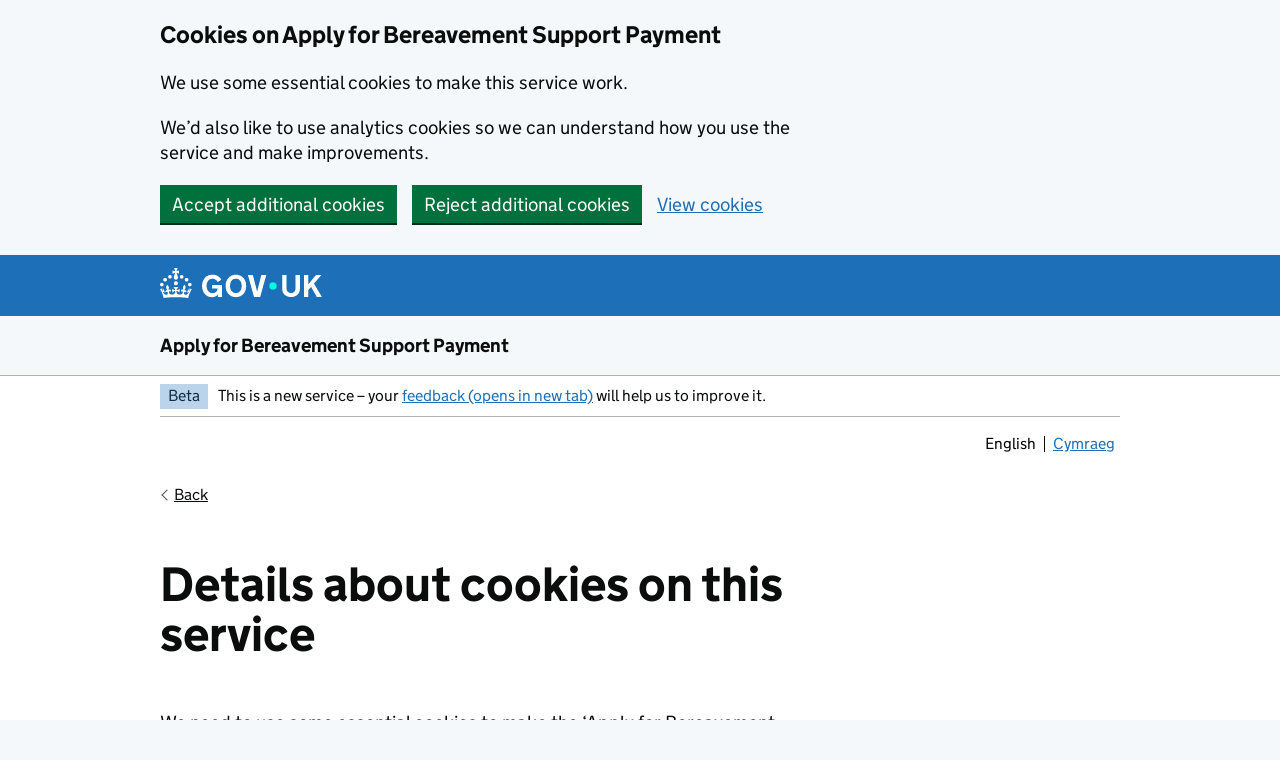

--- FILE ---
content_type: text/html; charset=utf-8
request_url: https://apply-for-bereavement-support-payment.dwp.gov.uk/citizen-frontend/cookie-details
body_size: 6466
content:
<!DOCTYPE html>
<html lang="en" class="govuk-template govuk-template--rebranded">
  <head>
    <meta charset="utf-8">
    <title>
  
  Details about cookies on this service - Apply for Bereavement Support Payment

</title>
    <meta name="viewport" content="width=device-width, initial-scale=1, viewport-fit=cover">
    <meta name="theme-color" content="#1d70b8">

    
      <link rel="icon" sizes="48x48" href="/citizen-frontend/govuk/assets/rebrand/images/favicon.ico">
      <link rel="icon" sizes="any" href="/citizen-frontend/govuk/assets/rebrand/images/favicon.svg" type="image/svg+xml">
      <link rel="mask-icon" href="/citizen-frontend/govuk/assets/rebrand/images/govuk-icon-mask.svg" color="#1d70b8">
      <link rel="apple-touch-icon" href="/citizen-frontend/govuk/assets/rebrand/images/govuk-icon-180.png">
      <link rel="manifest" href="/citizen-frontend/govuk/assets/rebrand/manifest.json">
    

    
  
  <script nonce="e2af252a2ff391b56655ba84c2a92fa2">dataLayer=
      [{'gtm.allowlist': ['gaawc','gaawe','ua','cl','lcl','fsl','tl','jel','hl','v',
      'c','ctv','e','dbg','d','f','j','smm','r','u','gas','remm','vis','evl','sdl']}]
    </script>
  
  

  <noscript><meta http-equiv="refresh" content="1800" /></noscript>

<!-- CASA -->
<!--[if gt IE 8]><!--><link href="/citizen-frontend/casa/assets/css/casa.css?9.6.1" rel="stylesheet" /><!--<![endif]-->
<!--[if lte IE 8]>
<link href="/citizen-frontend/casa/assets/css/casa-ie8.css?9.6.1" rel="stylesheet" />
<![endif]-->
<!-- /CASA -->

<!-- application version  -->
<!-- APPLICATION -->
<link href="/citizen-frontend/static/css/main.css" rel="stylesheet" />
<!-- /APPLICATION -->


    
  </head>
  <body class="govuk-template__body">
    <script nonce="e2af252a2ff391b56655ba84c2a92fa2">document.body.className += ' js-enabled' + ('noModule' in HTMLScriptElement.prototype ? ' govuk-frontend-supported' : '');</script>
    

    
  
  <a href="#main-content" class="govuk-skip-link" data-module="govuk-skip-link">Skip to main content</a>



    

  
  


  

  <form method="POST" action="cookie-policy">
    <input type="hidden" name="_csrf" value="">
    
<div class="govuk-cookie-banner" data-nosnippet role="region" aria-label="Cookies on Apply for Bereavement Support Payment"
    
        
      
    
        
      
    
        
      
    
   data-module="pc-cookie-banner" data-consent-cookie-name="seen_cookie_message" data-gtm-id="GTM-P2MKJ32">
  
  <div class="govuk-cookie-banner__message govuk-width-container">

    <div class="govuk-grid-row">
      <div class="govuk-grid-column-two-thirds">
        
        <h2 class="govuk-cookie-banner__heading govuk-heading-m">
          Cookies on Apply for Bereavement Support Payment
        </h2>
        
        <div class="govuk-cookie-banner__content">
          
          <p class="govuk-body">We use some essential cookies to make this service work.</p>
              <p class="govuk-body">We’d also like to use analytics cookies so we can understand how you use the service and make improvements.</p>
          
        </div>
      </div>
    </div>

    
    <div class="govuk-button-group">
    
      
      <button value="accept" type="submit" name="cookieConsent" class="govuk-button" data-module="govuk-button">
        Accept additional cookies
      </button>
    
      
      <button value="reject" type="submit" name="cookieConsent" class="govuk-button" data-module="govuk-button">
        Reject additional cookies
      </button>
    
      
      <a class="govuk-link" href="cookie-policy">View cookies</a>
    
    </div>
    

  </div>
  
  <div class="govuk-cookie-banner__message govuk-width-container" hidden>

    <div class="govuk-grid-row">
      <div class="govuk-grid-column-two-thirds">
        
        <div class="govuk-cookie-banner__content">
          
          <p class='govuk-body'>You’ve accepted additional cookies. You can <a class="govuk-link" href="cookie-policy">change your cookie settings</a> at any time.</p>
          
        </div>
      </div>
    </div>

    
    <div class="govuk-button-group">
    
      
      <a href="/cookie-details" role="button" draggable="false" class="govuk-button" data-module="govuk-button">
        Hide this message
      </a>
    
    </div>
    

  </div>
  
  <div class="govuk-cookie-banner__message govuk-width-container" hidden>

    <div class="govuk-grid-row">
      <div class="govuk-grid-column-two-thirds">
        
        <div class="govuk-cookie-banner__content">
          
          <p class='govuk-body'>You’ve rejected additional cookies. You can <a class="govuk-link" href="cookie-policy">change your cookie settings</a> at any time.</p>
          
        </div>
      </div>
    </div>

    
    <div class="govuk-button-group">
    
      
      <a href="/cookie-details" role="button" draggable="false" class="govuk-button pc-cookie-banner--hide" data-module="govuk-button">
        Hide this message
      </a>
    
    </div>
    

  </div>
  
</div>

  </form>



  
  <header class="govuk-header" data-module="govuk-header">
  <div class="govuk-header__container govuk-width-container">
    <div class="govuk-header__logo">
      <a href="https://www.gov.uk" class="govuk-header__link govuk-header__link--homepage">
        <svg
            focusable="false"
            role="img"
            xmlns="http://www.w3.org/2000/svg"
            viewBox="0 0 324 60"
            height="30"
            width="162"
            fill="currentcolor" class="govuk-header__logotype" aria-label="GOV.UK"
          ><title>GOV.UK</title>
            <g>
                <circle cx="20" cy="17.6" r="3.7"/>
                <circle cx="10.2" cy="23.5" r="3.7"/>
                <circle cx="3.7" cy="33.2" r="3.7"/>
                <circle cx="31.7" cy="30.6" r="3.7"/>
                <circle cx="43.3" cy="17.6" r="3.7"/>
                <circle cx="53.2" cy="23.5" r="3.7"/>
                <circle cx="59.7" cy="33.2" r="3.7"/>
                <circle cx="31.7" cy="30.6" r="3.7"/>
                <path d="M33.1,9.8c.2-.1.3-.3.5-.5l4.6,2.4v-6.8l-4.6,1.5c-.1-.2-.3-.3-.5-.5l1.9-5.9h-6.7l1.9,5.9c-.2.1-.3.3-.5.5l-4.6-1.5v6.8l4.6-2.4c.1.2.3.3.5.5l-2.6,8c-.9,2.8,1.2,5.7,4.1,5.7h0c3,0,5.1-2.9,4.1-5.7l-2.6-8ZM37,37.9s-3.4,3.8-4.1,6.1c2.2,0,4.2-.5,6.4-2.8l-.7,8.5c-2-2.8-4.4-4.1-5.7-3.8.1,3.1.5,6.7,5.8,7.2,3.7.3,6.7-1.5,7-3.8.4-2.6-2-4.3-3.7-1.6-1.4-4.5,2.4-6.1,4.9-3.2-1.9-4.5-1.8-7.7,2.4-10.9,3,4,2.6,7.3-1.2,11.1,2.4-1.3,6.2,0,4,4.6-1.2-2.8-3.7-2.2-4.2.2-.3,1.7.7,3.7,3,4.2,1.9.3,4.7-.9,7-5.9-1.3,0-2.4.7-3.9,1.7l2.4-8c.6,2.3,1.4,3.7,2.2,4.5.6-1.6.5-2.8,0-5.3l5,1.8c-2.6,3.6-5.2,8.7-7.3,17.5-7.4-1.1-15.7-1.7-24.5-1.7h0c-8.8,0-17.1.6-24.5,1.7-2.1-8.9-4.7-13.9-7.3-17.5l5-1.8c-.5,2.5-.6,3.7,0,5.3.8-.8,1.6-2.3,2.2-4.5l2.4,8c-1.5-1-2.6-1.7-3.9-1.7,2.3,5,5.2,6.2,7,5.9,2.3-.4,3.3-2.4,3-4.2-.5-2.4-3-3.1-4.2-.2-2.2-4.6,1.6-6,4-4.6-3.7-3.7-4.2-7.1-1.2-11.1,4.2,3.2,4.3,6.4,2.4,10.9,2.5-2.8,6.3-1.3,4.9,3.2-1.8-2.7-4.1-1-3.7,1.6.3,2.3,3.3,4.1,7,3.8,5.4-.5,5.7-4.2,5.8-7.2-1.3-.2-3.7,1-5.7,3.8l-.7-8.5c2.2,2.3,4.2,2.7,6.4,2.8-.7-2.3-4.1-6.1-4.1-6.1h10.6,0Z"/>
              </g>
            
              <circle class="govuk-logo-dot" cx="226" cy="36" r="7.3"/>
              <path d="M93.94 41.25c.4 1.81 1.2 3.21 2.21 4.62 1 1.4 2.21 2.41 3.61 3.21s3.21 1.2 5.22 1.2 3.61-.4 4.82-1c1.4-.6 2.41-1.4 3.21-2.41.8-1 1.4-2.01 1.61-3.01s.4-2.01.4-3.01v.14h-10.86v-7.02h20.07v24.08h-8.03v-5.56c-.6.8-1.38 1.61-2.19 2.41-.8.8-1.81 1.2-2.81 1.81-1 .4-2.21.8-3.41 1.2s-2.41.4-3.81.4a18.56 18.56 0 0 1-14.65-6.63c-1.6-2.01-3.01-4.41-3.81-7.02s-1.4-5.62-1.4-8.83.4-6.02 1.4-8.83a20.45 20.45 0 0 1 19.46-13.65c3.21 0 4.01.2 5.82.8 1.81.4 3.61 1.2 5.02 2.01 1.61.8 2.81 2.01 4.01 3.21s2.21 2.61 2.81 4.21l-7.63 4.41c-.4-1-1-1.81-1.61-2.61-.6-.8-1.4-1.4-2.21-2.01-.8-.6-1.81-1-2.81-1.4-1-.4-2.21-.4-3.61-.4-2.01 0-3.81.4-5.22 1.2-1.4.8-2.61 1.81-3.61 3.21s-1.61 2.81-2.21 4.62c-.4 1.81-.6 3.71-.6 5.42s.8 5.22.8 5.22Zm57.8-27.9c3.21 0 6.22.6 8.63 1.81 2.41 1.2 4.82 2.81 6.62 4.82S170.2 24.39 171 27s1.4 5.62 1.4 8.83-.4 6.02-1.4 8.83-2.41 5.02-4.01 7.02-4.01 3.61-6.62 4.82-5.42 1.81-8.63 1.81-6.22-.6-8.63-1.81-4.82-2.81-6.42-4.82-3.21-4.41-4.01-7.02-1.4-5.62-1.4-8.83.4-6.02 1.4-8.83 2.41-5.02 4.01-7.02 4.01-3.61 6.42-4.82 5.42-1.81 8.63-1.81Zm0 36.73c1.81 0 3.61-.4 5.02-1s2.61-1.81 3.61-3.01 1.81-2.81 2.21-4.41c.4-1.81.8-3.61.8-5.62 0-2.21-.2-4.21-.8-6.02s-1.2-3.21-2.21-4.62c-1-1.2-2.21-2.21-3.61-3.01s-3.21-1-5.02-1-3.61.4-5.02 1c-1.4.8-2.61 1.81-3.61 3.01s-1.81 2.81-2.21 4.62c-.4 1.81-.8 3.61-.8 5.62 0 2.41.2 4.21.8 6.02.4 1.81 1.2 3.21 2.21 4.41s2.21 2.21 3.61 3.01c1.4.8 3.21 1 5.02 1Zm36.32 7.96-12.24-44.15h9.83l8.43 32.77h.4l8.23-32.77h9.83L200.3 58.04h-12.24Zm74.14-7.96c2.18 0 3.51-.6 3.51-.6 1.2-.6 2.01-1 2.81-1.81s1.4-1.81 1.81-2.81a13 13 0 0 0 .8-4.01V13.9h8.63v28.15c0 2.41-.4 4.62-1.4 6.62-.8 2.01-2.21 3.61-3.61 5.02s-3.41 2.41-5.62 3.21-4.62 1.2-7.02 1.2-5.02-.4-7.02-1.2c-2.21-.8-4.01-1.81-5.62-3.21s-2.81-3.01-3.61-5.02-1.4-4.21-1.4-6.62V13.9h8.63v26.95c0 1.61.2 3.01.8 4.01.4 1.2 1.2 2.21 2.01 2.81.8.8 1.81 1.4 2.81 1.81 0 0 1.34.6 3.51.6Zm34.22-36.18v18.92l15.65-18.92h10.82l-15.03 17.32 16.03 26.83h-10.21l-11.44-20.21-5.62 6.22v13.99h-8.83V13.9"/>
            
          </svg>
        
      </a>
    </div>
  
  </div>
</header>

  

  <section aria-label="Service information" 
class="govuk-service-navigation"
data-module="govuk-service-navigation"
>
    
  <div class="govuk-width-container">

    <div class="govuk-service-navigation__container">
      
      
        <span class="govuk-service-navigation__service-name">
          
            <a href="/citizen-frontend/" class="govuk-service-navigation__link">
              Apply for Bereavement Support Payment
            </a>
          
        </span>
      

      
      
      
      
    </div>

    </div>

  </section>




    
      <div class="govuk-width-container">
        
  
  
<div class="govuk-phase-banner">
  <p class="govuk-phase-banner__content">
    <strong class="govuk-tag govuk-phase-banner__content__tag">
      Beta
    </strong>
    <span class="govuk-phase-banner__text">
      This is a new service – your <a class='govuk-link' target='_blank' rel='noopener noreferrer' href='&#x2F;citizen-frontend&#x2F;feedback'>feedback (opens in new tab)</a> will help us to improve it.
    </span>
  </p>
</div>


  
  
  <nav class="hmrc-language-select" aria-label="Language switcher">
    <ul class="hmrc-language-select__list">
      <li class="hmrc-language-select__list-item">
        <span aria-current="true">English</span>
      </li>
      <li class="hmrc-language-select__list-item">
        <a href="?lang=cy"
          hreflang="cy"
          lang="cy"
          rel="alternate"
          class="govuk-link"
          data-journey-click="link - click:lang-select:Cymraeg">
          <span class="govuk-visually-hidden">Newid yr iaith ir Gymraeg</span>
          <span aria-hidden="true">Cymraeg</span>
        </a>
      </li>
    </ul>
  </nav>





  
  


  <a href="cookie-policy" class="govuk-back-link">Back</a>


        <main class="govuk-main-wrapper" id="main-content">
          
  <div class="govuk-grid-row">
    <div class="govuk-grid-column-two-thirds">
      <h1 class="govuk-heading-xl">
        Details about cookies on this service
      </h1>
      <p class="govuk-body">
        We need to use some essential cookies to make the ‘Apply for Bereavement Support Payment’ website work.
      </p>

      <div class="govuk-inset-text">
  You can <a class="govuk-link" href="cookie-policy">change which cookies you’re happy for us to use</a>.
</div>


      <h2 class="govuk-heading-m">
        If your cookies are switched off
      </h2>
      <p class="govuk-body">
        You will see an error message when you try to use the website if your cookies are disabled.
      </p>
      <p class="govuk-body">
        How to turn cookies on depends on the browser you are using and how up to date it is.
      </p>
      <p class="govuk-body">
        Find out how to change your settings for the most popular browsers, including:
      </p>
      <ul class="govuk-list govuk-list--bullet">
        <li><a class="govuk-link" href="https://support.microsoft.com/en-us/products/windows?os=windows-10">Internet Explorer</a></li>
        <li><a class="govuk-link" href="https://www.mozilla.org/en-US/?v=a">Mozilla Firefox</a></li>
        <li><a class="govuk-link" href="https://support.google.com/accounts/answer/61416?hl=en">Google Chrome</a></li>
        <li><a class="govuk-link" href="https:&#x2F;&#x2F;www.apple.com&#x2F;">Safari</a>, commonly used on iPads, iPhones and other Apple computers</li>
      </ul>
      <p class="govuk-body">
        Find out <a class="govuk-link" href="http:&#x2F;&#x2F;www.aboutcookies.org&#x2F;Default.aspx?page=1">how to manage cookies</a> for other browsers.
      </p>

      <h2 class="govuk-heading-m">
        Cookies that measure website use
      </h2>
      <p class="govuk-body">
        We use Google Analytics software to collect information about how you use the website. We use this information to improve this website.
      </p>

      <div class="govuk-inset-text">
  We do not allow Google to use or share the data about how you use this site.
</div>


      <p class="govuk-body">
        Google analytics cookies collect and store information about:
      </p>
      <ul class="govuk-list govuk-list--bullet">
        <li>the page you visit - what you click on when using the website</li>
        <li>how long you spend on each page</li>
        <li>how you got to the website</li>
      </ul>
      <table class="govuk-table">

  <caption class="govuk-table__caption">Google analytics cookies</caption>


  <thead class="govuk-table__head">
    <tr class="govuk-table__row">
    
      <th scope="col" class="govuk-table__header">Name</th>
    
      <th scope="col" class="govuk-table__header">Purpose</th>
    
      <th scope="col" class="govuk-table__header">Expires</th>
    
    </tr>
  </thead>

  <tbody class="govuk-table__body">

  
    <tr class="govuk-table__row">
    
      
      
      <td class="govuk-table__cell">_ga</td>
      
    
      
      
      <td class="govuk-table__cell">Counts how many people visit the website by tracking if they’ve visited before.</td>
      
    
      
      
      <td class="govuk-table__cell">2 years</td>
      
    
    </tr>
  

  
    <tr class="govuk-table__row">
    
      
      
      <td class="govuk-table__cell">_ga_MZ0VGRV6CH</td>
      
    
      
      
      <td class="govuk-table__cell">Used by Google Analytics to find and track an individual session with your device.</td>
      
    
      
      
      <td class="govuk-table__cell">2 years</td>
      
    
    </tr>
  

  </tbody>
</table>


      <h2 class="govuk-heading-m">
        Cookies that help performance
      </h2>
      <p class="govuk-body">
        We use some cookies to help make sure this website works consistently for everyone.
      </p>
      <table class="govuk-table">

  <caption class="govuk-table__caption">Amazon Web Services cookies</caption>


  <thead class="govuk-table__head">
    <tr class="govuk-table__row">
    
      <th scope="col" class="govuk-table__header">Name</th>
    
      <th scope="col" class="govuk-table__header">Purpose</th>
    
      <th scope="col" class="govuk-table__header">Expires</th>
    
    </tr>
  </thead>

  <tbody class="govuk-table__body">

  
    <tr class="govuk-table__row">
    
      
      
      <td class="govuk-table__cell">AWSALB</td>
      
    
      
      
      <td class="govuk-table__cell">Cookies help us to allocate server traffic to make the user experience as smooth as possible.</td>
      
    
      
      
      <td class="govuk-table__cell">1 day</td>
      
    
    </tr>
  

  </tbody>
</table>


      <h2 class="govuk-heading-m">
        Cookies that help keep your information secure
      </h2>
      <p class="govuk-body">
        We use session cookies to keep your information secure as you move back and forward through the website.
      </p>
      <p class="govuk-body">
        These cookies are automatically removed from your computer when you complete your application or if you:
      </p>
      <ul class="govuk-list govuk-list--bullet">
        <li>don’t do anything for 30 minutes</li>
        <li>close your browser</li>
        <li>switch off your computer</li>
      </ul>
      <table class="govuk-table">

  <caption class="govuk-table__caption">Security cookies</caption>


  <thead class="govuk-table__head">
    <tr class="govuk-table__row">
    
      <th scope="col" class="govuk-table__header">Name</th>
    
      <th scope="col" class="govuk-table__header">Purpose</th>
    
      <th scope="col" class="govuk-table__header">Expires</th>
    
    </tr>
  </thead>

  <tbody class="govuk-table__body">

  
    <tr class="govuk-table__row">
    
      
      
      <td class="govuk-table__cell">bspapplysession</td>
      
    
      
      
      <td class="govuk-table__cell">To remember where you are in the application and your previous answers so you can move back and forward through the website.</td>
      
    
      
      
      <td class="govuk-table__cell">30 minutes or when you close your browser</td>
      
    
    </tr>
  

  </tbody>
</table>


      <h2 class="govuk-heading-m">
        Cookies message
      </h2>
      <p class="govuk-body">
        You may see a banner when you visit this website inviting you to accept cookies or review your settings. We’ll set cookies so that your computer knows you’ve seen it and not to show it again, and also to store your settings.
      </p>
      <table class="govuk-table">

  <caption class="govuk-table__caption">Service cookies</caption>


  <thead class="govuk-table__head">
    <tr class="govuk-table__row">
    
      <th scope="col" class="govuk-table__header">Name</th>
    
      <th scope="col" class="govuk-table__header">Purpose</th>
    
      <th scope="col" class="govuk-table__header">Expires</th>
    
    </tr>
  </thead>

  <tbody class="govuk-table__body">

  
    <tr class="govuk-table__row">
    
      
      
      <td class="govuk-table__cell">seen_cookie_message</td>
      
    
      
      
      <td class="govuk-table__cell">Saves your cookie consent settings.</td>
      
    
      
      
      <td class="govuk-table__cell">1 year</td>
      
    
    </tr>
  

  </tbody>
</table>

    </div>
  </div>

        </main>
      </div>
    

    
  

  <footer class="govuk-footer">
  <div class="govuk-width-container">
    

  
  <svg
    focusable="false"
    role="presentation"
    xmlns="http://www.w3.org/2000/svg"
    viewBox="0 0 64 60"
    height="30"
    width="32"
    fill="currentcolor" class="govuk-footer__crown"
  >
    <g>
        <circle cx="20" cy="17.6" r="3.7"/>
        <circle cx="10.2" cy="23.5" r="3.7"/>
        <circle cx="3.7" cy="33.2" r="3.7"/>
        <circle cx="31.7" cy="30.6" r="3.7"/>
        <circle cx="43.3" cy="17.6" r="3.7"/>
        <circle cx="53.2" cy="23.5" r="3.7"/>
        <circle cx="59.7" cy="33.2" r="3.7"/>
        <circle cx="31.7" cy="30.6" r="3.7"/>
        <path d="M33.1,9.8c.2-.1.3-.3.5-.5l4.6,2.4v-6.8l-4.6,1.5c-.1-.2-.3-.3-.5-.5l1.9-5.9h-6.7l1.9,5.9c-.2.1-.3.3-.5.5l-4.6-1.5v6.8l4.6-2.4c.1.2.3.3.5.5l-2.6,8c-.9,2.8,1.2,5.7,4.1,5.7h0c3,0,5.1-2.9,4.1-5.7l-2.6-8ZM37,37.9s-3.4,3.8-4.1,6.1c2.2,0,4.2-.5,6.4-2.8l-.7,8.5c-2-2.8-4.4-4.1-5.7-3.8.1,3.1.5,6.7,5.8,7.2,3.7.3,6.7-1.5,7-3.8.4-2.6-2-4.3-3.7-1.6-1.4-4.5,2.4-6.1,4.9-3.2-1.9-4.5-1.8-7.7,2.4-10.9,3,4,2.6,7.3-1.2,11.1,2.4-1.3,6.2,0,4,4.6-1.2-2.8-3.7-2.2-4.2.2-.3,1.7.7,3.7,3,4.2,1.9.3,4.7-.9,7-5.9-1.3,0-2.4.7-3.9,1.7l2.4-8c.6,2.3,1.4,3.7,2.2,4.5.6-1.6.5-2.8,0-5.3l5,1.8c-2.6,3.6-5.2,8.7-7.3,17.5-7.4-1.1-15.7-1.7-24.5-1.7h0c-8.8,0-17.1.6-24.5,1.7-2.1-8.9-4.7-13.9-7.3-17.5l5-1.8c-.5,2.5-.6,3.7,0,5.3.8-.8,1.6-2.3,2.2-4.5l2.4,8c-1.5-1-2.6-1.7-3.9-1.7,2.3,5,5.2,6.2,7,5.9,2.3-.4,3.3-2.4,3-4.2-.5-2.4-3-3.1-4.2-.2-2.2-4.6,1.6-6,4-4.6-3.7-3.7-4.2-7.1-1.2-11.1,4.2,3.2,4.3,6.4,2.4,10.9,2.5-2.8,6.3-1.3,4.9,3.2-1.8-2.7-4.1-1-3.7,1.6.3,2.3,3.3,4.1,7,3.8,5.4-.5,5.7-4.2,5.8-7.2-1.3-.2-3.7,1-5.7,3.8l-.7-8.5c2.2,2.3,4.2,2.7,6.4,2.8-.7-2.3-4.1-6.1-4.1-6.1h10.6,0Z"/>
      </g>
    
  </svg>

    
    
    <div class="govuk-footer__meta">
      <div class="govuk-footer__meta-item govuk-footer__meta-item--grow">
        
        <h2 class="govuk-visually-hidden">Support links</h2>
        
        <ul class="govuk-footer__inline-list">
        
          <li class="govuk-footer__inline-list-item">
            <a class="govuk-footer__link" href="/citizen-frontend/accessibility">
              Accessibility Statement
            </a>
          </li>
        
          <li class="govuk-footer__inline-list-item">
            <a class="govuk-footer__link" href="cookie-policy">
              Cookies
            </a>
          </li>
        
          <li class="govuk-footer__inline-list-item">
            <a class="govuk-footer__link" href="https://www.gov.uk/government/organisations/department-for-work-pensions/about/personal-information-charter"
    
        
      
    
        
      
    
   target="_blank" rel="noopener noreferrer">
              Privacy (opens in a new tab)
            </a>
          </li>
        
          <li class="govuk-footer__inline-list-item">
            <a class="govuk-footer__link" href="https://www.communities-ni.gov.uk/dfc-privacy-notice"
    
        
      
    
        
      
    
   target="_blank" rel="noopener noreferrer">
              Northern Ireland Privacy (opens in a new tab)
            </a>
          </li>
        
        </ul>
        
        
        <div class="govuk-footer__meta-custom">
          <noscript>Your session will end if you do not do anything on the service for 60 minutes</noscript>
        </div>
        
        
        <svg
          aria-hidden="true"
          focusable="false"
          class="govuk-footer__licence-logo"
          xmlns="http://www.w3.org/2000/svg"
          viewBox="0 0 483.2 195.7"
          height="17"
          width="41"
        >
          <path
            fill="currentColor"
            d="M421.5 142.8V.1l-50.7 32.3v161.1h112.4v-50.7zm-122.3-9.6A47.12 47.12 0 0 1 221 97.8c0-26 21.1-47.1 47.1-47.1 16.7 0 31.4 8.7 39.7 21.8l42.7-27.2A97.63 97.63 0 0 0 268.1 0c-36.5 0-68.3 20.1-85.1 49.7A98 98 0 0 0 97.8 0C43.9 0 0 43.9 0 97.8s43.9 97.8 97.8 97.8c36.5 0 68.3-20.1 85.1-49.7a97.76 97.76 0 0 0 149.6 25.4l19.4 22.2h3v-87.8h-80l24.3 27.5zM97.8 145c-26 0-47.1-21.1-47.1-47.1s21.1-47.1 47.1-47.1 47.2 21 47.2 47S123.8 145 97.8 145"
          />
        </svg>
        <span class="govuk-footer__licence-description">
        
          All content is available under the
          <a
            class="govuk-footer__link"
            href="https://www.nationalarchives.gov.uk/doc/open-government-licence/version/3/"
            rel="license"
          >Open Government Licence v3.0</a>, except where otherwise stated
        
        </span>
      </div>
      <div class="govuk-footer__meta-item">
        <a
          class="govuk-footer__link govuk-footer__copyright-logo"
          href="https://www.nationalarchives.gov.uk/information-management/re-using-public-sector-information/uk-government-licensing-framework/crown-copyright/"
        >
        
          © Crown copyright
        
        </a>
      </div>
    </div>
  </div>
</footer>



    
  
  <!-- CASA -->
<script src="/citizen-frontend/govuk/assets/js/all.bundle.js"></script>
<script nonce="e2af252a2ff391b56655ba84c2a92fa2">
window.GOVUKFrontend?.initAll();
if (window.history.replaceState) {
  // Prevent re-submission of POST on refreshing page
  window.history.replaceState(null, null, window.location.href);
};
</script>

<!-- /CASA -->

<!-- APP -->
<script src="/citizen-frontend/static/js/main.js" nonce="e2af252a2ff391b56655ba84c2a92fa2"></script>
<!-- /APP -->



  </body>
</html>


--- FILE ---
content_type: text/javascript; charset=utf-8
request_url: https://apply-for-bereavement-support-payment.dwp.gov.uk/citizen-frontend/govuk/assets/js/all.bundle.js
body_size: 20173
content:
(function (global, factory) {
  typeof exports === 'object' && typeof module !== 'undefined' ? factory(exports) :
  typeof define === 'function' && define.amd ? define(['exports'], factory) :
  (global = typeof globalThis !== 'undefined' ? globalThis : global || self, factory(global.GOVUKFrontend = global.GOVUKFrontend || {}));
})(this, (function (exports) { 'use strict';

  const version = '5.11.1';

  function getFragmentFromUrl(url) {
    if (!url.includes('#')) {
      return undefined;
    }
    return url.split('#').pop();
  }
  function getBreakpoint(name) {
    const property = `--govuk-breakpoint-${name}`;
    const value = window.getComputedStyle(document.documentElement).getPropertyValue(property);
    return {
      property,
      value: value || undefined
    };
  }
  function setFocus($element, options = {}) {
    var _options$onBeforeFocu;
    const isFocusable = $element.getAttribute('tabindex');
    if (!isFocusable) {
      $element.setAttribute('tabindex', '-1');
    }
    function onFocus() {
      $element.addEventListener('blur', onBlur, {
        once: true
      });
    }
    function onBlur() {
      var _options$onBlur;
      (_options$onBlur = options.onBlur) == null || _options$onBlur.call($element);
      if (!isFocusable) {
        $element.removeAttribute('tabindex');
      }
    }
    $element.addEventListener('focus', onFocus, {
      once: true
    });
    (_options$onBeforeFocu = options.onBeforeFocus) == null || _options$onBeforeFocu.call($element);
    $element.focus();
  }
  function isInitialised($root, moduleName) {
    return $root instanceof HTMLElement && $root.hasAttribute(`data-${moduleName}-init`);
  }

  /**
   * Checks if GOV.UK Frontend is supported on this page
   *
   * Some browsers will load and run our JavaScript but GOV.UK Frontend
   * won't be supported.
   *
   * @param {HTMLElement | null} [$scope] - (internal) `<body>` HTML element checked for browser support
   * @returns {boolean} Whether GOV.UK Frontend is supported on this page
   */
  function isSupported($scope = document.body) {
    if (!$scope) {
      return false;
    }
    return $scope.classList.contains('govuk-frontend-supported');
  }
  function isArray(option) {
    return Array.isArray(option);
  }
  function isObject(option) {
    return !!option && typeof option === 'object' && !isArray(option);
  }
  function formatErrorMessage(Component, message) {
    return `${Component.moduleName}: ${message}`;
  }
  /**
   * @typedef ComponentWithModuleName
   * @property {string} moduleName - Name of the component
   */
  /**
   * @import { ObjectNested } from './configuration.mjs'
   */

  class GOVUKFrontendError extends Error {
    constructor(...args) {
      super(...args);
      this.name = 'GOVUKFrontendError';
    }
  }
  class SupportError extends GOVUKFrontendError {
    /**
     * Checks if GOV.UK Frontend is supported on this page
     *
     * @param {HTMLElement | null} [$scope] - HTML element `<body>` checked for browser support
     */
    constructor($scope = document.body) {
      const supportMessage = 'noModule' in HTMLScriptElement.prototype ? 'GOV.UK Frontend initialised without `<body class="govuk-frontend-supported">` from template `<script>` snippet' : 'GOV.UK Frontend is not supported in this browser';
      super($scope ? supportMessage : 'GOV.UK Frontend initialised without `<script type="module">`');
      this.name = 'SupportError';
    }
  }
  class ConfigError extends GOVUKFrontendError {
    constructor(...args) {
      super(...args);
      this.name = 'ConfigError';
    }
  }
  class ElementError extends GOVUKFrontendError {
    constructor(messageOrOptions) {
      let message = typeof messageOrOptions === 'string' ? messageOrOptions : '';
      if (typeof messageOrOptions === 'object') {
        const {
          component,
          identifier,
          element,
          expectedType
        } = messageOrOptions;
        message = identifier;
        message += element ? ` is not of type ${expectedType != null ? expectedType : 'HTMLElement'}` : ' not found';
        message = formatErrorMessage(component, message);
      }
      super(message);
      this.name = 'ElementError';
    }
  }
  class InitError extends GOVUKFrontendError {
    constructor(componentOrMessage) {
      const message = typeof componentOrMessage === 'string' ? componentOrMessage : formatErrorMessage(componentOrMessage, `Root element (\`$root\`) already initialised`);
      super(message);
      this.name = 'InitError';
    }
  }
  /**
   * @import { ComponentWithModuleName } from '../common/index.mjs'
   */

  class Component {
    /**
     * Returns the root element of the component
     *
     * @protected
     * @returns {RootElementType} - the root element of component
     */
    get $root() {
      return this._$root;
    }
    constructor($root) {
      this._$root = void 0;
      const childConstructor = this.constructor;
      if (typeof childConstructor.moduleName !== 'string') {
        throw new InitError(`\`moduleName\` not defined in component`);
      }
      if (!($root instanceof childConstructor.elementType)) {
        throw new ElementError({
          element: $root,
          component: childConstructor,
          identifier: 'Root element (`$root`)',
          expectedType: childConstructor.elementType.name
        });
      } else {
        this._$root = $root;
      }
      childConstructor.checkSupport();
      this.checkInitialised();
      const moduleName = childConstructor.moduleName;
      this.$root.setAttribute(`data-${moduleName}-init`, '');
    }
    checkInitialised() {
      const constructor = this.constructor;
      const moduleName = constructor.moduleName;
      if (moduleName && isInitialised(this.$root, moduleName)) {
        throw new InitError(constructor);
      }
    }
    static checkSupport() {
      if (!isSupported()) {
        throw new SupportError();
      }
    }
  }

  /**
   * @typedef ChildClass
   * @property {string} moduleName - The module name that'll be looked for in the DOM when initialising the component
   */

  /**
   * @typedef {typeof Component & ChildClass} ChildClassConstructor
   */
  Component.elementType = HTMLElement;

  const configOverride = Symbol.for('configOverride');
  class ConfigurableComponent extends Component {
    [configOverride](param) {
      return {};
    }

    /**
     * Returns the root element of the component
     *
     * @protected
     * @returns {ConfigurationType} - the root element of component
     */
    get config() {
      return this._config;
    }
    constructor($root, config) {
      super($root);
      this._config = void 0;
      const childConstructor = this.constructor;
      if (!isObject(childConstructor.defaults)) {
        throw new ConfigError(formatErrorMessage(childConstructor, 'Config passed as parameter into constructor but no defaults defined'));
      }
      const datasetConfig = normaliseDataset(childConstructor, this._$root.dataset);
      this._config = mergeConfigs(childConstructor.defaults, config != null ? config : {}, this[configOverride](datasetConfig), datasetConfig);
    }
  }
  function normaliseString(value, property) {
    const trimmedValue = value ? value.trim() : '';
    let output;
    let outputType = property == null ? void 0 : property.type;
    if (!outputType) {
      if (['true', 'false'].includes(trimmedValue)) {
        outputType = 'boolean';
      }
      if (trimmedValue.length > 0 && isFinite(Number(trimmedValue))) {
        outputType = 'number';
      }
    }
    switch (outputType) {
      case 'boolean':
        output = trimmedValue === 'true';
        break;
      case 'number':
        output = Number(trimmedValue);
        break;
      default:
        output = value;
    }
    return output;
  }
  function normaliseDataset(Component, dataset) {
    if (!isObject(Component.schema)) {
      throw new ConfigError(formatErrorMessage(Component, 'Config passed as parameter into constructor but no schema defined'));
    }
    const out = {};
    const entries = Object.entries(Component.schema.properties);
    for (const entry of entries) {
      const [namespace, property] = entry;
      const field = namespace.toString();
      if (field in dataset) {
        out[field] = normaliseString(dataset[field], property);
      }
      if ((property == null ? void 0 : property.type) === 'object') {
        out[field] = extractConfigByNamespace(Component.schema, dataset, namespace);
      }
    }
    return out;
  }
  function mergeConfigs(...configObjects) {
    const formattedConfigObject = {};
    for (const configObject of configObjects) {
      for (const key of Object.keys(configObject)) {
        const option = formattedConfigObject[key];
        const override = configObject[key];
        if (isObject(option) && isObject(override)) {
          formattedConfigObject[key] = mergeConfigs(option, override);
        } else {
          formattedConfigObject[key] = override;
        }
      }
    }
    return formattedConfigObject;
  }
  function validateConfig(schema, config) {
    const validationErrors = [];
    for (const [name, conditions] of Object.entries(schema)) {
      const errors = [];
      if (Array.isArray(conditions)) {
        for (const {
          required,
          errorMessage
        } of conditions) {
          if (!required.every(key => !!config[key])) {
            errors.push(errorMessage);
          }
        }
        if (name === 'anyOf' && !(conditions.length - errors.length >= 1)) {
          validationErrors.push(...errors);
        }
      }
    }
    return validationErrors;
  }
  function extractConfigByNamespace(schema, dataset, namespace) {
    const property = schema.properties[namespace];
    if ((property == null ? void 0 : property.type) !== 'object') {
      return;
    }
    const newObject = {
      [namespace]: {}
    };
    for (const [key, value] of Object.entries(dataset)) {
      let current = newObject;
      const keyParts = key.split('.');
      for (const [index, name] of keyParts.entries()) {
        if (isObject(current)) {
          if (index < keyParts.length - 1) {
            if (!isObject(current[name])) {
              current[name] = {};
            }
            current = current[name];
          } else if (key !== namespace) {
            current[name] = normaliseString(value);
          }
        }
      }
    }
    return newObject[namespace];
  }
  /**
   * Schema for component config
   *
   * @template {Partial<Record<keyof ConfigurationType, unknown>>} ConfigurationType
   * @typedef {object} Schema
   * @property {Record<keyof ConfigurationType, SchemaProperty | undefined>} properties - Schema properties
   * @property {SchemaCondition<ConfigurationType>[]} [anyOf] - List of schema conditions
   */
  /**
   * Schema property for component config
   *
   * @typedef {object} SchemaProperty
   * @property {'string' | 'boolean' | 'number' | 'object'} type - Property type
   */
  /**
   * Schema condition for component config
   *
   * @template {Partial<Record<keyof ConfigurationType, unknown>>} ConfigurationType
   * @typedef {object} SchemaCondition
   * @property {(keyof ConfigurationType)[]} required - List of required config fields
   * @property {string} errorMessage - Error message when required config fields not provided
   */
  /**
   * @template {Partial<Record<keyof ConfigurationType, unknown>>} [ConfigurationType=ObjectNested]
   * @typedef ChildClass
   * @property {string} moduleName - The module name that'll be looked for in the DOM when initialising the component
   * @property {Schema<ConfigurationType>} [schema] - The schema of the component configuration
   * @property {ConfigurationType} [defaults] - The default values of the configuration of the component
   */
  /**
   * @template {Partial<Record<keyof ConfigurationType, unknown>>} [ConfigurationType=ObjectNested]
   * @typedef {typeof Component & ChildClass<ConfigurationType>} ChildClassConstructor<ConfigurationType>
   */

  class I18n {
    constructor(translations = {}, config = {}) {
      var _config$locale;
      this.translations = void 0;
      this.locale = void 0;
      this.translations = translations;
      this.locale = (_config$locale = config.locale) != null ? _config$locale : document.documentElement.lang || 'en';
    }
    t(lookupKey, options) {
      if (!lookupKey) {
        throw new Error('i18n: lookup key missing');
      }
      let translation = this.translations[lookupKey];
      if (typeof (options == null ? void 0 : options.count) === 'number' && typeof translation === 'object') {
        const translationPluralForm = translation[this.getPluralSuffix(lookupKey, options.count)];
        if (translationPluralForm) {
          translation = translationPluralForm;
        }
      }
      if (typeof translation === 'string') {
        if (translation.match(/%{(.\S+)}/)) {
          if (!options) {
            throw new Error('i18n: cannot replace placeholders in string if no option data provided');
          }
          return this.replacePlaceholders(translation, options);
        }
        return translation;
      }
      return lookupKey;
    }
    replacePlaceholders(translationString, options) {
      const formatter = Intl.NumberFormat.supportedLocalesOf(this.locale).length ? new Intl.NumberFormat(this.locale) : undefined;
      return translationString.replace(/%{(.\S+)}/g, function (placeholderWithBraces, placeholderKey) {
        if (Object.prototype.hasOwnProperty.call(options, placeholderKey)) {
          const placeholderValue = options[placeholderKey];
          if (placeholderValue === false || typeof placeholderValue !== 'number' && typeof placeholderValue !== 'string') {
            return '';
          }
          if (typeof placeholderValue === 'number') {
            return formatter ? formatter.format(placeholderValue) : `${placeholderValue}`;
          }
          return placeholderValue;
        }
        throw new Error(`i18n: no data found to replace ${placeholderWithBraces} placeholder in string`);
      });
    }
    hasIntlPluralRulesSupport() {
      return Boolean('PluralRules' in window.Intl && Intl.PluralRules.supportedLocalesOf(this.locale).length);
    }
    getPluralSuffix(lookupKey, count) {
      count = Number(count);
      if (!isFinite(count)) {
        return 'other';
      }
      const translation = this.translations[lookupKey];
      const preferredForm = this.hasIntlPluralRulesSupport() ? new Intl.PluralRules(this.locale).select(count) : this.selectPluralFormUsingFallbackRules(count);
      if (typeof translation === 'object') {
        if (preferredForm in translation) {
          return preferredForm;
        } else if ('other' in translation) {
          console.warn(`i18n: Missing plural form ".${preferredForm}" for "${this.locale}" locale. Falling back to ".other".`);
          return 'other';
        }
      }
      throw new Error(`i18n: Plural form ".other" is required for "${this.locale}" locale`);
    }
    selectPluralFormUsingFallbackRules(count) {
      count = Math.abs(Math.floor(count));
      const ruleset = this.getPluralRulesForLocale();
      if (ruleset) {
        return I18n.pluralRules[ruleset](count);
      }
      return 'other';
    }
    getPluralRulesForLocale() {
      const localeShort = this.locale.split('-')[0];
      for (const pluralRule in I18n.pluralRulesMap) {
        const languages = I18n.pluralRulesMap[pluralRule];
        if (languages.includes(this.locale) || languages.includes(localeShort)) {
          return pluralRule;
        }
      }
    }
  }
  I18n.pluralRulesMap = {
    arabic: ['ar'],
    chinese: ['my', 'zh', 'id', 'ja', 'jv', 'ko', 'ms', 'th', 'vi'],
    french: ['hy', 'bn', 'fr', 'gu', 'hi', 'fa', 'pa', 'zu'],
    german: ['af', 'sq', 'az', 'eu', 'bg', 'ca', 'da', 'nl', 'en', 'et', 'fi', 'ka', 'de', 'el', 'hu', 'lb', 'no', 'so', 'sw', 'sv', 'ta', 'te', 'tr', 'ur'],
    irish: ['ga'],
    russian: ['ru', 'uk'],
    scottish: ['gd'],
    spanish: ['pt-PT', 'it', 'es'],
    welsh: ['cy']
  };
  I18n.pluralRules = {
    arabic(n) {
      if (n === 0) {
        return 'zero';
      }
      if (n === 1) {
        return 'one';
      }
      if (n === 2) {
        return 'two';
      }
      if (n % 100 >= 3 && n % 100 <= 10) {
        return 'few';
      }
      if (n % 100 >= 11 && n % 100 <= 99) {
        return 'many';
      }
      return 'other';
    },
    chinese() {
      return 'other';
    },
    french(n) {
      return n === 0 || n === 1 ? 'one' : 'other';
    },
    german(n) {
      return n === 1 ? 'one' : 'other';
    },
    irish(n) {
      if (n === 1) {
        return 'one';
      }
      if (n === 2) {
        return 'two';
      }
      if (n >= 3 && n <= 6) {
        return 'few';
      }
      if (n >= 7 && n <= 10) {
        return 'many';
      }
      return 'other';
    },
    russian(n) {
      const lastTwo = n % 100;
      const last = lastTwo % 10;
      if (last === 1 && lastTwo !== 11) {
        return 'one';
      }
      if (last >= 2 && last <= 4 && !(lastTwo >= 12 && lastTwo <= 14)) {
        return 'few';
      }
      if (last === 0 || last >= 5 && last <= 9 || lastTwo >= 11 && lastTwo <= 14) {
        return 'many';
      }
      return 'other';
    },
    scottish(n) {
      if (n === 1 || n === 11) {
        return 'one';
      }
      if (n === 2 || n === 12) {
        return 'two';
      }
      if (n >= 3 && n <= 10 || n >= 13 && n <= 19) {
        return 'few';
      }
      return 'other';
    },
    spanish(n) {
      if (n === 1) {
        return 'one';
      }
      if (n % 1000000 === 0 && n !== 0) {
        return 'many';
      }
      return 'other';
    },
    welsh(n) {
      if (n === 0) {
        return 'zero';
      }
      if (n === 1) {
        return 'one';
      }
      if (n === 2) {
        return 'two';
      }
      if (n === 3) {
        return 'few';
      }
      if (n === 6) {
        return 'many';
      }
      return 'other';
    }
  };

  /**
   * Accordion component
   *
   * This allows a collection of sections to be collapsed by default, showing only
   * their headers. Sections can be expanded or collapsed individually by clicking
   * their headers. A "Show all sections" button is also added to the top of the
   * accordion, which switches to "Hide all sections" when all the sections are
   * expanded.
   *
   * The state of each section is saved to the DOM via the `aria-expanded`
   * attribute, which also provides accessibility.
   *
   * @preserve
   * @augments ConfigurableComponent<AccordionConfig>
   */
  class Accordion extends ConfigurableComponent {
    /**
     * @param {Element | null} $root - HTML element to use for accordion
     * @param {AccordionConfig} [config] - Accordion config
     */
    constructor($root, config = {}) {
      super($root, config);
      this.i18n = void 0;
      this.controlsClass = 'govuk-accordion__controls';
      this.showAllClass = 'govuk-accordion__show-all';
      this.showAllTextClass = 'govuk-accordion__show-all-text';
      this.sectionClass = 'govuk-accordion__section';
      this.sectionExpandedClass = 'govuk-accordion__section--expanded';
      this.sectionButtonClass = 'govuk-accordion__section-button';
      this.sectionHeaderClass = 'govuk-accordion__section-header';
      this.sectionHeadingClass = 'govuk-accordion__section-heading';
      this.sectionHeadingDividerClass = 'govuk-accordion__section-heading-divider';
      this.sectionHeadingTextClass = 'govuk-accordion__section-heading-text';
      this.sectionHeadingTextFocusClass = 'govuk-accordion__section-heading-text-focus';
      this.sectionShowHideToggleClass = 'govuk-accordion__section-toggle';
      this.sectionShowHideToggleFocusClass = 'govuk-accordion__section-toggle-focus';
      this.sectionShowHideTextClass = 'govuk-accordion__section-toggle-text';
      this.upChevronIconClass = 'govuk-accordion-nav__chevron';
      this.downChevronIconClass = 'govuk-accordion-nav__chevron--down';
      this.sectionSummaryClass = 'govuk-accordion__section-summary';
      this.sectionSummaryFocusClass = 'govuk-accordion__section-summary-focus';
      this.sectionContentClass = 'govuk-accordion__section-content';
      this.$sections = void 0;
      this.$showAllButton = null;
      this.$showAllIcon = null;
      this.$showAllText = null;
      this.i18n = new I18n(this.config.i18n);
      const $sections = this.$root.querySelectorAll(`.${this.sectionClass}`);
      if (!$sections.length) {
        throw new ElementError({
          component: Accordion,
          identifier: `Sections (\`<div class="${this.sectionClass}">\`)`
        });
      }
      this.$sections = $sections;
      this.initControls();
      this.initSectionHeaders();
      this.updateShowAllButton(this.areAllSectionsOpen());
    }
    initControls() {
      this.$showAllButton = document.createElement('button');
      this.$showAllButton.setAttribute('type', 'button');
      this.$showAllButton.setAttribute('class', this.showAllClass);
      this.$showAllButton.setAttribute('aria-expanded', 'false');
      this.$showAllIcon = document.createElement('span');
      this.$showAllIcon.classList.add(this.upChevronIconClass);
      this.$showAllButton.appendChild(this.$showAllIcon);
      const $accordionControls = document.createElement('div');
      $accordionControls.setAttribute('class', this.controlsClass);
      $accordionControls.appendChild(this.$showAllButton);
      this.$root.insertBefore($accordionControls, this.$root.firstChild);
      this.$showAllText = document.createElement('span');
      this.$showAllText.classList.add(this.showAllTextClass);
      this.$showAllButton.appendChild(this.$showAllText);
      this.$showAllButton.addEventListener('click', () => this.onShowOrHideAllToggle());
      if ('onbeforematch' in document) {
        document.addEventListener('beforematch', event => this.onBeforeMatch(event));
      }
    }
    initSectionHeaders() {
      this.$sections.forEach(($section, i) => {
        const $header = $section.querySelector(`.${this.sectionHeaderClass}`);
        if (!$header) {
          throw new ElementError({
            component: Accordion,
            identifier: `Section headers (\`<div class="${this.sectionHeaderClass}">\`)`
          });
        }
        this.constructHeaderMarkup($header, i);
        this.setExpanded(this.isExpanded($section), $section);
        $header.addEventListener('click', () => this.onSectionToggle($section));
        this.setInitialState($section);
      });
    }
    constructHeaderMarkup($header, index) {
      const $span = $header.querySelector(`.${this.sectionButtonClass}`);
      const $heading = $header.querySelector(`.${this.sectionHeadingClass}`);
      const $summary = $header.querySelector(`.${this.sectionSummaryClass}`);
      if (!$heading) {
        throw new ElementError({
          component: Accordion,
          identifier: `Section heading (\`.${this.sectionHeadingClass}\`)`
        });
      }
      if (!$span) {
        throw new ElementError({
          component: Accordion,
          identifier: `Section button placeholder (\`<span class="${this.sectionButtonClass}">\`)`
        });
      }
      const $button = document.createElement('button');
      $button.setAttribute('type', 'button');
      $button.setAttribute('aria-controls', `${this.$root.id}-content-${index + 1}`);
      for (const attr of Array.from($span.attributes)) {
        if (attr.name !== 'id') {
          $button.setAttribute(attr.name, attr.value);
        }
      }
      const $headingText = document.createElement('span');
      $headingText.classList.add(this.sectionHeadingTextClass);
      $headingText.id = $span.id;
      const $headingTextFocus = document.createElement('span');
      $headingTextFocus.classList.add(this.sectionHeadingTextFocusClass);
      $headingText.appendChild($headingTextFocus);
      Array.from($span.childNodes).forEach($child => $headingTextFocus.appendChild($child));
      const $showHideToggle = document.createElement('span');
      $showHideToggle.classList.add(this.sectionShowHideToggleClass);
      $showHideToggle.setAttribute('data-nosnippet', '');
      const $showHideToggleFocus = document.createElement('span');
      $showHideToggleFocus.classList.add(this.sectionShowHideToggleFocusClass);
      $showHideToggle.appendChild($showHideToggleFocus);
      const $showHideText = document.createElement('span');
      const $showHideIcon = document.createElement('span');
      $showHideIcon.classList.add(this.upChevronIconClass);
      $showHideToggleFocus.appendChild($showHideIcon);
      $showHideText.classList.add(this.sectionShowHideTextClass);
      $showHideToggleFocus.appendChild($showHideText);
      $button.appendChild($headingText);
      $button.appendChild(this.getButtonPunctuationEl());
      if ($summary) {
        const $summarySpan = document.createElement('span');
        const $summarySpanFocus = document.createElement('span');
        $summarySpanFocus.classList.add(this.sectionSummaryFocusClass);
        $summarySpan.appendChild($summarySpanFocus);
        for (const attr of Array.from($summary.attributes)) {
          $summarySpan.setAttribute(attr.name, attr.value);
        }
        Array.from($summary.childNodes).forEach($child => $summarySpanFocus.appendChild($child));
        $summary.remove();
        $button.appendChild($summarySpan);
        $button.appendChild(this.getButtonPunctuationEl());
      }
      $button.appendChild($showHideToggle);
      $heading.removeChild($span);
      $heading.appendChild($button);
    }
    onBeforeMatch(event) {
      const $fragment = event.target;
      if (!($fragment instanceof Element)) {
        return;
      }
      const $section = $fragment.closest(`.${this.sectionClass}`);
      if ($section) {
        this.setExpanded(true, $section);
      }
    }
    onSectionToggle($section) {
      const nowExpanded = !this.isExpanded($section);
      this.setExpanded(nowExpanded, $section);
      this.storeState($section, nowExpanded);
    }
    onShowOrHideAllToggle() {
      const nowExpanded = !this.areAllSectionsOpen();
      this.$sections.forEach($section => {
        this.setExpanded(nowExpanded, $section);
        this.storeState($section, nowExpanded);
      });
      this.updateShowAllButton(nowExpanded);
    }
    setExpanded(expanded, $section) {
      const $showHideIcon = $section.querySelector(`.${this.upChevronIconClass}`);
      const $showHideText = $section.querySelector(`.${this.sectionShowHideTextClass}`);
      const $button = $section.querySelector(`.${this.sectionButtonClass}`);
      const $content = $section.querySelector(`.${this.sectionContentClass}`);
      if (!$content) {
        throw new ElementError({
          component: Accordion,
          identifier: `Section content (\`<div class="${this.sectionContentClass}">\`)`
        });
      }
      if (!$showHideIcon || !$showHideText || !$button) {
        return;
      }
      const newButtonText = expanded ? this.i18n.t('hideSection') : this.i18n.t('showSection');
      $showHideText.textContent = newButtonText;
      $button.setAttribute('aria-expanded', `${expanded}`);
      const ariaLabelParts = [];
      const $headingText = $section.querySelector(`.${this.sectionHeadingTextClass}`);
      if ($headingText) {
        ariaLabelParts.push(`${$headingText.textContent}`.trim());
      }
      const $summary = $section.querySelector(`.${this.sectionSummaryClass}`);
      if ($summary) {
        ariaLabelParts.push(`${$summary.textContent}`.trim());
      }
      const ariaLabelMessage = expanded ? this.i18n.t('hideSectionAriaLabel') : this.i18n.t('showSectionAriaLabel');
      ariaLabelParts.push(ariaLabelMessage);
      $button.setAttribute('aria-label', ariaLabelParts.join(' , '));
      if (expanded) {
        $content.removeAttribute('hidden');
        $section.classList.add(this.sectionExpandedClass);
        $showHideIcon.classList.remove(this.downChevronIconClass);
      } else {
        $content.setAttribute('hidden', 'until-found');
        $section.classList.remove(this.sectionExpandedClass);
        $showHideIcon.classList.add(this.downChevronIconClass);
      }
      this.updateShowAllButton(this.areAllSectionsOpen());
    }
    isExpanded($section) {
      return $section.classList.contains(this.sectionExpandedClass);
    }
    areAllSectionsOpen() {
      return Array.from(this.$sections).every($section => this.isExpanded($section));
    }
    updateShowAllButton(expanded) {
      if (!this.$showAllButton || !this.$showAllText || !this.$showAllIcon) {
        return;
      }
      this.$showAllButton.setAttribute('aria-expanded', expanded.toString());
      this.$showAllText.textContent = expanded ? this.i18n.t('hideAllSections') : this.i18n.t('showAllSections');
      this.$showAllIcon.classList.toggle(this.downChevronIconClass, !expanded);
    }

    /**
     * Get the identifier for a section
     *
     * We need a unique way of identifying each content in the Accordion.
     * Since an `#id` should be unique and an `id` is required for `aria-`
     * attributes `id` can be safely used.
     *
     * @param {Element} $section - Section element
     * @returns {string | undefined | null} Identifier for section
     */
    getIdentifier($section) {
      const $button = $section.querySelector(`.${this.sectionButtonClass}`);
      return $button == null ? void 0 : $button.getAttribute('aria-controls');
    }
    storeState($section, isExpanded) {
      if (!this.config.rememberExpanded) {
        return;
      }
      const id = this.getIdentifier($section);
      if (id) {
        try {
          window.sessionStorage.setItem(id, isExpanded.toString());
        } catch (exception) {}
      }
    }
    setInitialState($section) {
      if (!this.config.rememberExpanded) {
        return;
      }
      const id = this.getIdentifier($section);
      if (id) {
        try {
          const state = window.sessionStorage.getItem(id);
          if (state !== null) {
            this.setExpanded(state === 'true', $section);
          }
        } catch (exception) {}
      }
    }
    getButtonPunctuationEl() {
      const $punctuationEl = document.createElement('span');
      $punctuationEl.classList.add('govuk-visually-hidden', this.sectionHeadingDividerClass);
      $punctuationEl.textContent = ', ';
      return $punctuationEl;
    }
  }

  /**
   * Accordion config
   *
   * @see {@link Accordion.defaults}
   * @typedef {object} AccordionConfig
   * @property {AccordionTranslations} [i18n=Accordion.defaults.i18n] - Accordion translations
   * @property {boolean} [rememberExpanded] - Whether the expanded and collapsed
   *   state of each section is remembered and restored when navigating.
   */

  /**
   * Accordion translations
   *
   * @see {@link Accordion.defaults.i18n}
   * @typedef {object} AccordionTranslations
   *
   * Messages used by the component for the labels of its buttons. This includes
   * the visible text shown on screen, and text to help assistive technology users
   * for the buttons toggling each section.
   * @property {string} [hideAllSections] - The text content for the 'Hide all
   *   sections' button, used when at least one section is expanded.
   * @property {string} [hideSection] - The text content for the 'Hide'
   *   button, used when a section is expanded.
   * @property {string} [hideSectionAriaLabel] - The text content appended to the
   *   'Hide' button's accessible name when a section is expanded.
   * @property {string} [showAllSections] - The text content for the 'Show all
   *   sections' button, used when all sections are collapsed.
   * @property {string} [showSection] - The text content for the 'Show'
   *   button, used when a section is collapsed.
   * @property {string} [showSectionAriaLabel] - The text content appended to the
   *   'Show' button's accessible name when a section is expanded.
   */

  /**
   * @import { Schema } from '../../common/configuration.mjs'
   */
  Accordion.moduleName = 'govuk-accordion';
  Accordion.defaults = Object.freeze({
    i18n: {
      hideAllSections: 'Hide all sections',
      hideSection: 'Hide',
      hideSectionAriaLabel: 'Hide this section',
      showAllSections: 'Show all sections',
      showSection: 'Show',
      showSectionAriaLabel: 'Show this section'
    },
    rememberExpanded: true
  });
  Accordion.schema = Object.freeze({
    properties: {
      i18n: {
        type: 'object'
      },
      rememberExpanded: {
        type: 'boolean'
      }
    }
  });

  const DEBOUNCE_TIMEOUT_IN_SECONDS = 1;

  /**
   * JavaScript enhancements for the Button component
   *
   * @preserve
   * @augments ConfigurableComponent<ButtonConfig>
   */
  class Button extends ConfigurableComponent {
    /**
     * @param {Element | null} $root - HTML element to use for button
     * @param {ButtonConfig} [config] - Button config
     */
    constructor($root, config = {}) {
      super($root, config);
      this.debounceFormSubmitTimer = null;
      this.$root.addEventListener('keydown', event => this.handleKeyDown(event));
      this.$root.addEventListener('click', event => this.debounce(event));
    }
    handleKeyDown(event) {
      const $target = event.target;
      if (event.key !== ' ') {
        return;
      }
      if ($target instanceof HTMLElement && $target.getAttribute('role') === 'button') {
        event.preventDefault();
        $target.click();
      }
    }
    debounce(event) {
      if (!this.config.preventDoubleClick) {
        return;
      }
      if (this.debounceFormSubmitTimer) {
        event.preventDefault();
        return false;
      }
      this.debounceFormSubmitTimer = window.setTimeout(() => {
        this.debounceFormSubmitTimer = null;
      }, DEBOUNCE_TIMEOUT_IN_SECONDS * 1000);
    }
  }

  /**
   * Button config
   *
   * @typedef {object} ButtonConfig
   * @property {boolean} [preventDoubleClick=false] - Prevent accidental double
   *   clicks on submit buttons from submitting forms multiple times.
   */

  /**
   * @import { Schema } from '../../common/configuration.mjs'
   */
  Button.moduleName = 'govuk-button';
  Button.defaults = Object.freeze({
    preventDoubleClick: false
  });
  Button.schema = Object.freeze({
    properties: {
      preventDoubleClick: {
        type: 'boolean'
      }
    }
  });

  function closestAttributeValue($element, attributeName) {
    const $closestElementWithAttribute = $element.closest(`[${attributeName}]`);
    return $closestElementWithAttribute ? $closestElementWithAttribute.getAttribute(attributeName) : null;
  }

  /**
   * Character count component
   *
   * Tracks the number of characters or words in the `.govuk-js-character-count`
   * `<textarea>` inside the element. Displays a message with the remaining number
   * of characters/words available, or the number of characters/words in excess.
   *
   * You can configure the message to only appear after a certain percentage
   * of the available characters/words has been entered.
   *
   * @preserve
   * @augments ConfigurableComponent<CharacterCountConfig>
   */
  class CharacterCount extends ConfigurableComponent {
    [configOverride](datasetConfig) {
      let configOverrides = {};
      if ('maxwords' in datasetConfig || 'maxlength' in datasetConfig) {
        configOverrides = {
          maxlength: undefined,
          maxwords: undefined
        };
      }
      return configOverrides;
    }

    /**
     * @param {Element | null} $root - HTML element to use for character count
     * @param {CharacterCountConfig} [config] - Character count config
     */
    constructor($root, config = {}) {
      var _ref, _this$config$maxwords;
      super($root, config);
      this.$textarea = void 0;
      this.$visibleCountMessage = void 0;
      this.$screenReaderCountMessage = void 0;
      this.lastInputTimestamp = null;
      this.lastInputValue = '';
      this.valueChecker = null;
      this.i18n = void 0;
      this.maxLength = void 0;
      const $textarea = this.$root.querySelector('.govuk-js-character-count');
      if (!($textarea instanceof HTMLTextAreaElement || $textarea instanceof HTMLInputElement)) {
        throw new ElementError({
          component: CharacterCount,
          element: $textarea,
          expectedType: 'HTMLTextareaElement or HTMLInputElement',
          identifier: 'Form field (`.govuk-js-character-count`)'
        });
      }
      const errors = validateConfig(CharacterCount.schema, this.config);
      if (errors[0]) {
        throw new ConfigError(formatErrorMessage(CharacterCount, errors[0]));
      }
      this.i18n = new I18n(this.config.i18n, {
        locale: closestAttributeValue(this.$root, 'lang')
      });
      this.maxLength = (_ref = (_this$config$maxwords = this.config.maxwords) != null ? _this$config$maxwords : this.config.maxlength) != null ? _ref : Infinity;
      this.$textarea = $textarea;
      const textareaDescriptionId = `${this.$textarea.id}-info`;
      const $textareaDescription = document.getElementById(textareaDescriptionId);
      if (!$textareaDescription) {
        throw new ElementError({
          component: CharacterCount,
          element: $textareaDescription,
          identifier: `Count message (\`id="${textareaDescriptionId}"\`)`
        });
      }
      this.$errorMessage = this.$root.querySelector('.govuk-error-message');
      if (`${$textareaDescription.textContent}`.match(/^\s*$/)) {
        $textareaDescription.textContent = this.i18n.t('textareaDescription', {
          count: this.maxLength
        });
      }
      this.$textarea.insertAdjacentElement('afterend', $textareaDescription);
      const $screenReaderCountMessage = document.createElement('div');
      $screenReaderCountMessage.className = 'govuk-character-count__sr-status govuk-visually-hidden';
      $screenReaderCountMessage.setAttribute('aria-live', 'polite');
      this.$screenReaderCountMessage = $screenReaderCountMessage;
      $textareaDescription.insertAdjacentElement('afterend', $screenReaderCountMessage);
      const $visibleCountMessage = document.createElement('div');
      $visibleCountMessage.className = $textareaDescription.className;
      $visibleCountMessage.classList.add('govuk-character-count__status');
      $visibleCountMessage.setAttribute('aria-hidden', 'true');
      this.$visibleCountMessage = $visibleCountMessage;
      $textareaDescription.insertAdjacentElement('afterend', $visibleCountMessage);
      $textareaDescription.classList.add('govuk-visually-hidden');
      this.$textarea.removeAttribute('maxlength');
      this.bindChangeEvents();
      window.addEventListener('pageshow', () => this.updateCountMessage());
      this.updateCountMessage();
    }
    bindChangeEvents() {
      this.$textarea.addEventListener('keyup', () => this.handleKeyUp());
      this.$textarea.addEventListener('focus', () => this.handleFocus());
      this.$textarea.addEventListener('blur', () => this.handleBlur());
    }
    handleKeyUp() {
      this.updateVisibleCountMessage();
      this.lastInputTimestamp = Date.now();
    }
    handleFocus() {
      this.valueChecker = window.setInterval(() => {
        if (!this.lastInputTimestamp || Date.now() - 500 >= this.lastInputTimestamp) {
          this.updateIfValueChanged();
        }
      }, 1000);
    }
    handleBlur() {
      if (this.valueChecker) {
        window.clearInterval(this.valueChecker);
      }
    }
    updateIfValueChanged() {
      if (this.$textarea.value !== this.lastInputValue) {
        this.lastInputValue = this.$textarea.value;
        this.updateCountMessage();
      }
    }
    updateCountMessage() {
      this.updateVisibleCountMessage();
      this.updateScreenReaderCountMessage();
    }
    updateVisibleCountMessage() {
      const remainingNumber = this.maxLength - this.count(this.$textarea.value);
      const isError = remainingNumber < 0;
      this.$visibleCountMessage.classList.toggle('govuk-character-count__message--disabled', !this.isOverThreshold());
      if (!this.$errorMessage) {
        this.$textarea.classList.toggle('govuk-textarea--error', isError);
      }
      this.$visibleCountMessage.classList.toggle('govuk-error-message', isError);
      this.$visibleCountMessage.classList.toggle('govuk-hint', !isError);
      this.$visibleCountMessage.textContent = this.getCountMessage();
    }
    updateScreenReaderCountMessage() {
      if (this.isOverThreshold()) {
        this.$screenReaderCountMessage.removeAttribute('aria-hidden');
      } else {
        this.$screenReaderCountMessage.setAttribute('aria-hidden', 'true');
      }
      this.$screenReaderCountMessage.textContent = this.getCountMessage();
    }
    count(text) {
      if (this.config.maxwords) {
        var _text$match;
        const tokens = (_text$match = text.match(/\S+/g)) != null ? _text$match : [];
        return tokens.length;
      }
      return text.length;
    }
    getCountMessage() {
      const remainingNumber = this.maxLength - this.count(this.$textarea.value);
      const countType = this.config.maxwords ? 'words' : 'characters';
      return this.formatCountMessage(remainingNumber, countType);
    }
    formatCountMessage(remainingNumber, countType) {
      if (remainingNumber === 0) {
        return this.i18n.t(`${countType}AtLimit`);
      }
      const translationKeySuffix = remainingNumber < 0 ? 'OverLimit' : 'UnderLimit';
      return this.i18n.t(`${countType}${translationKeySuffix}`, {
        count: Math.abs(remainingNumber)
      });
    }
    isOverThreshold() {
      if (!this.config.threshold) {
        return true;
      }
      const currentLength = this.count(this.$textarea.value);
      const maxLength = this.maxLength;
      const thresholdValue = maxLength * this.config.threshold / 100;
      return thresholdValue <= currentLength;
    }
  }

  /**
   * Character count config
   *
   * @see {@link CharacterCount.defaults}
   * @typedef {object} CharacterCountConfig
   * @property {number} [maxlength] - The maximum number of characters.
   *   If maxwords is provided, the maxlength option will be ignored.
   * @property {number} [maxwords] - The maximum number of words. If maxwords is
   *   provided, the maxlength option will be ignored.
   * @property {number} [threshold=0] - The percentage value of the limit at
   *   which point the count message is displayed. If this attribute is set, the
   *   count message will be hidden by default.
   * @property {CharacterCountTranslations} [i18n=CharacterCount.defaults.i18n] - Character count translations
   */

  /**
   * Character count translations
   *
   * @see {@link CharacterCount.defaults.i18n}
   * @typedef {object} CharacterCountTranslations
   *
   * Messages shown to users as they type. It provides feedback on how many words
   * or characters they have remaining or if they are over the limit. This also
   * includes a message used as an accessible description for the textarea.
   * @property {TranslationPluralForms} [charactersUnderLimit] - Message displayed
   *   when the number of characters is under the configured maximum, `maxlength`.
   *   This message is displayed visually and through assistive technologies. The
   *   component will replace the `%{count}` placeholder with the number of
   *   remaining characters. This is a [pluralised list of
   *   messages](https://frontend.design-system.service.gov.uk/localise-govuk-frontend).
   * @property {string} [charactersAtLimit] - Message displayed when the number of
   *   characters reaches the configured maximum, `maxlength`. This message is
   *   displayed visually and through assistive technologies.
   * @property {TranslationPluralForms} [charactersOverLimit] - Message displayed
   *   when the number of characters is over the configured maximum, `maxlength`.
   *   This message is displayed visually and through assistive technologies. The
   *   component will replace the `%{count}` placeholder with the number of
   *   remaining characters. This is a [pluralised list of
   *   messages](https://frontend.design-system.service.gov.uk/localise-govuk-frontend).
   * @property {TranslationPluralForms} [wordsUnderLimit] - Message displayed when
   *   the number of words is under the configured maximum, `maxlength`. This
   *   message is displayed visually and through assistive technologies. The
   *   component will replace the `%{count}` placeholder with the number of
   *   remaining words. This is a [pluralised list of
   *   messages](https://frontend.design-system.service.gov.uk/localise-govuk-frontend).
   * @property {string} [wordsAtLimit] - Message displayed when the number of
   *   words reaches the configured maximum, `maxlength`. This message is
   *   displayed visually and through assistive technologies.
   * @property {TranslationPluralForms} [wordsOverLimit] - Message displayed when
   *   the number of words is over the configured maximum, `maxlength`. This
   *   message is displayed visually and through assistive technologies. The
   *   component will replace the `%{count}` placeholder with the number of
   *   remaining words. This is a [pluralised list of
   *   messages](https://frontend.design-system.service.gov.uk/localise-govuk-frontend).
   * @property {TranslationPluralForms} [textareaDescription] - Message made
   *   available to assistive technologies, if none is already present in the
   *   HTML, to describe that the component accepts only a limited amount of
   *   content. It is visible on the page when JavaScript is unavailable. The
   *   component will replace the `%{count}` placeholder with the value of the
   *   `maxlength` or `maxwords` parameter.
   */

  /**
   * @import { Schema } from '../../common/configuration.mjs'
   * @import { TranslationPluralForms } from '../../i18n.mjs'
   */
  CharacterCount.moduleName = 'govuk-character-count';
  CharacterCount.defaults = Object.freeze({
    threshold: 0,
    i18n: {
      charactersUnderLimit: {
        one: 'You have %{count} character remaining',
        other: 'You have %{count} characters remaining'
      },
      charactersAtLimit: 'You have 0 characters remaining',
      charactersOverLimit: {
        one: 'You have %{count} character too many',
        other: 'You have %{count} characters too many'
      },
      wordsUnderLimit: {
        one: 'You have %{count} word remaining',
        other: 'You have %{count} words remaining'
      },
      wordsAtLimit: 'You have 0 words remaining',
      wordsOverLimit: {
        one: 'You have %{count} word too many',
        other: 'You have %{count} words too many'
      },
      textareaDescription: {
        other: ''
      }
    }
  });
  CharacterCount.schema = Object.freeze({
    properties: {
      i18n: {
        type: 'object'
      },
      maxwords: {
        type: 'number'
      },
      maxlength: {
        type: 'number'
      },
      threshold: {
        type: 'number'
      }
    },
    anyOf: [{
      required: ['maxwords'],
      errorMessage: 'Either "maxlength" or "maxwords" must be provided'
    }, {
      required: ['maxlength'],
      errorMessage: 'Either "maxlength" or "maxwords" must be provided'
    }]
  });

  /**
   * Checkboxes component
   *
   * @preserve
   */
  class Checkboxes extends Component {
    /**
     * Checkboxes can be associated with a 'conditionally revealed' content block
     * – for example, a checkbox for 'Phone' could reveal an additional form field
     * for the user to enter their phone number.
     *
     * These associations are made using a `data-aria-controls` attribute, which
     * is promoted to an aria-controls attribute during initialisation.
     *
     * We also need to restore the state of any conditional reveals on the page
     * (for example if the user has navigated back), and set up event handlers to
     * keep the reveal in sync with the checkbox state.
     *
     * @param {Element | null} $root - HTML element to use for checkboxes
     */
    constructor($root) {
      super($root);
      this.$inputs = void 0;
      const $inputs = this.$root.querySelectorAll('input[type="checkbox"]');
      if (!$inputs.length) {
        throw new ElementError({
          component: Checkboxes,
          identifier: 'Form inputs (`<input type="checkbox">`)'
        });
      }
      this.$inputs = $inputs;
      this.$inputs.forEach($input => {
        const targetId = $input.getAttribute('data-aria-controls');
        if (!targetId) {
          return;
        }
        if (!document.getElementById(targetId)) {
          throw new ElementError({
            component: Checkboxes,
            identifier: `Conditional reveal (\`id="${targetId}"\`)`
          });
        }
        $input.setAttribute('aria-controls', targetId);
        $input.removeAttribute('data-aria-controls');
      });
      window.addEventListener('pageshow', () => this.syncAllConditionalReveals());
      this.syncAllConditionalReveals();
      this.$root.addEventListener('click', event => this.handleClick(event));
    }
    syncAllConditionalReveals() {
      this.$inputs.forEach($input => this.syncConditionalRevealWithInputState($input));
    }
    syncConditionalRevealWithInputState($input) {
      const targetId = $input.getAttribute('aria-controls');
      if (!targetId) {
        return;
      }
      const $target = document.getElementById(targetId);
      if ($target != null && $target.classList.contains('govuk-checkboxes__conditional')) {
        const inputIsChecked = $input.checked;
        $input.setAttribute('aria-expanded', inputIsChecked.toString());
        $target.classList.toggle('govuk-checkboxes__conditional--hidden', !inputIsChecked);
      }
    }
    unCheckAllInputsExcept($input) {
      const allInputsWithSameName = document.querySelectorAll(`input[type="checkbox"][name="${$input.name}"]`);
      allInputsWithSameName.forEach($inputWithSameName => {
        const hasSameFormOwner = $input.form === $inputWithSameName.form;
        if (hasSameFormOwner && $inputWithSameName !== $input) {
          $inputWithSameName.checked = false;
          this.syncConditionalRevealWithInputState($inputWithSameName);
        }
      });
    }
    unCheckExclusiveInputs($input) {
      const allInputsWithSameNameAndExclusiveBehaviour = document.querySelectorAll(`input[data-behaviour="exclusive"][type="checkbox"][name="${$input.name}"]`);
      allInputsWithSameNameAndExclusiveBehaviour.forEach($exclusiveInput => {
        const hasSameFormOwner = $input.form === $exclusiveInput.form;
        if (hasSameFormOwner) {
          $exclusiveInput.checked = false;
          this.syncConditionalRevealWithInputState($exclusiveInput);
        }
      });
    }
    handleClick(event) {
      const $clickedInput = event.target;
      if (!($clickedInput instanceof HTMLInputElement) || $clickedInput.type !== 'checkbox') {
        return;
      }
      const hasAriaControls = $clickedInput.getAttribute('aria-controls');
      if (hasAriaControls) {
        this.syncConditionalRevealWithInputState($clickedInput);
      }
      if (!$clickedInput.checked) {
        return;
      }
      const hasBehaviourExclusive = $clickedInput.getAttribute('data-behaviour') === 'exclusive';
      if (hasBehaviourExclusive) {
        this.unCheckAllInputsExcept($clickedInput);
      } else {
        this.unCheckExclusiveInputs($clickedInput);
      }
    }
  }
  Checkboxes.moduleName = 'govuk-checkboxes';

  /**
   * Error summary component
   *
   * Takes focus on initialisation for accessible announcement, unless disabled in
   * configuration.
   *
   * @preserve
   * @augments ConfigurableComponent<ErrorSummaryConfig>
   */
  class ErrorSummary extends ConfigurableComponent {
    /**
     * @param {Element | null} $root - HTML element to use for error summary
     * @param {ErrorSummaryConfig} [config] - Error summary config
     */
    constructor($root, config = {}) {
      super($root, config);
      if (!this.config.disableAutoFocus) {
        setFocus(this.$root);
      }
      this.$root.addEventListener('click', event => this.handleClick(event));
    }
    handleClick(event) {
      const $target = event.target;
      if ($target && this.focusTarget($target)) {
        event.preventDefault();
      }
    }
    focusTarget($target) {
      if (!($target instanceof HTMLAnchorElement)) {
        return false;
      }
      const inputId = getFragmentFromUrl($target.href);
      if (!inputId) {
        return false;
      }
      const $input = document.getElementById(inputId);
      if (!$input) {
        return false;
      }
      const $legendOrLabel = this.getAssociatedLegendOrLabel($input);
      if (!$legendOrLabel) {
        return false;
      }
      $legendOrLabel.scrollIntoView();
      $input.focus({
        preventScroll: true
      });
      return true;
    }
    getAssociatedLegendOrLabel($input) {
      var _document$querySelect;
      const $fieldset = $input.closest('fieldset');
      if ($fieldset) {
        const $legends = $fieldset.getElementsByTagName('legend');
        if ($legends.length) {
          const $candidateLegend = $legends[0];
          if ($input instanceof HTMLInputElement && ($input.type === 'checkbox' || $input.type === 'radio')) {
            return $candidateLegend;
          }
          const legendTop = $candidateLegend.getBoundingClientRect().top;
          const inputRect = $input.getBoundingClientRect();
          if (inputRect.height && window.innerHeight) {
            const inputBottom = inputRect.top + inputRect.height;
            if (inputBottom - legendTop < window.innerHeight / 2) {
              return $candidateLegend;
            }
          }
        }
      }
      return (_document$querySelect = document.querySelector(`label[for='${$input.getAttribute('id')}']`)) != null ? _document$querySelect : $input.closest('label');
    }
  }

  /**
   * Error summary config
   *
   * @typedef {object} ErrorSummaryConfig
   * @property {boolean} [disableAutoFocus=false] - If set to `true` the error
   *   summary will not be focussed when the page loads.
   */

  /**
   * @import { Schema } from '../../common/configuration.mjs'
   */
  ErrorSummary.moduleName = 'govuk-error-summary';
  ErrorSummary.defaults = Object.freeze({
    disableAutoFocus: false
  });
  ErrorSummary.schema = Object.freeze({
    properties: {
      disableAutoFocus: {
        type: 'boolean'
      }
    }
  });

  /**
   * Exit this page component
   *
   * @preserve
   * @augments ConfigurableComponent<ExitThisPageConfig>
   */
  class ExitThisPage extends ConfigurableComponent {
    /**
     * @param {Element | null} $root - HTML element that wraps the Exit This Page button
     * @param {ExitThisPageConfig} [config] - Exit This Page config
     */
    constructor($root, config = {}) {
      super($root, config);
      this.i18n = void 0;
      this.$button = void 0;
      this.$skiplinkButton = null;
      this.$updateSpan = null;
      this.$indicatorContainer = null;
      this.$overlay = null;
      this.keypressCounter = 0;
      this.lastKeyWasModified = false;
      this.timeoutTime = 5000;
      this.keypressTimeoutId = null;
      this.timeoutMessageId = null;
      const $button = this.$root.querySelector('.govuk-exit-this-page__button');
      if (!($button instanceof HTMLAnchorElement)) {
        throw new ElementError({
          component: ExitThisPage,
          element: $button,
          expectedType: 'HTMLAnchorElement',
          identifier: 'Button (`.govuk-exit-this-page__button`)'
        });
      }
      this.i18n = new I18n(this.config.i18n);
      this.$button = $button;
      const $skiplinkButton = document.querySelector('.govuk-js-exit-this-page-skiplink');
      if ($skiplinkButton instanceof HTMLAnchorElement) {
        this.$skiplinkButton = $skiplinkButton;
      }
      this.buildIndicator();
      this.initUpdateSpan();
      this.initButtonClickHandler();
      if (!('govukFrontendExitThisPageKeypress' in document.body.dataset)) {
        document.addEventListener('keyup', this.handleKeypress.bind(this), true);
        document.body.dataset.govukFrontendExitThisPageKeypress = 'true';
      }
      window.addEventListener('pageshow', this.resetPage.bind(this));
    }
    initUpdateSpan() {
      this.$updateSpan = document.createElement('span');
      this.$updateSpan.setAttribute('role', 'status');
      this.$updateSpan.className = 'govuk-visually-hidden';
      this.$root.appendChild(this.$updateSpan);
    }
    initButtonClickHandler() {
      this.$button.addEventListener('click', this.handleClick.bind(this));
      if (this.$skiplinkButton) {
        this.$skiplinkButton.addEventListener('click', this.handleClick.bind(this));
      }
    }
    buildIndicator() {
      this.$indicatorContainer = document.createElement('div');
      this.$indicatorContainer.className = 'govuk-exit-this-page__indicator';
      this.$indicatorContainer.setAttribute('aria-hidden', 'true');
      for (let i = 0; i < 3; i++) {
        const $indicator = document.createElement('div');
        $indicator.className = 'govuk-exit-this-page__indicator-light';
        this.$indicatorContainer.appendChild($indicator);
      }
      this.$button.appendChild(this.$indicatorContainer);
    }
    updateIndicator() {
      if (!this.$indicatorContainer) {
        return;
      }
      this.$indicatorContainer.classList.toggle('govuk-exit-this-page__indicator--visible', this.keypressCounter > 0);
      const $indicators = this.$indicatorContainer.querySelectorAll('.govuk-exit-this-page__indicator-light');
      $indicators.forEach(($indicator, index) => {
        $indicator.classList.toggle('govuk-exit-this-page__indicator-light--on', index < this.keypressCounter);
      });
    }
    exitPage() {
      if (!this.$updateSpan) {
        return;
      }
      this.$updateSpan.textContent = '';
      document.body.classList.add('govuk-exit-this-page-hide-content');
      this.$overlay = document.createElement('div');
      this.$overlay.className = 'govuk-exit-this-page-overlay';
      this.$overlay.setAttribute('role', 'alert');
      document.body.appendChild(this.$overlay);
      this.$overlay.textContent = this.i18n.t('activated');
      window.location.href = this.$button.href;
    }
    handleClick(event) {
      event.preventDefault();
      this.exitPage();
    }
    handleKeypress(event) {
      if (!this.$updateSpan) {
        return;
      }
      if (event.key === 'Shift' && !this.lastKeyWasModified) {
        this.keypressCounter += 1;
        this.updateIndicator();
        if (this.timeoutMessageId) {
          window.clearTimeout(this.timeoutMessageId);
          this.timeoutMessageId = null;
        }
        if (this.keypressCounter >= 3) {
          this.keypressCounter = 0;
          if (this.keypressTimeoutId) {
            window.clearTimeout(this.keypressTimeoutId);
            this.keypressTimeoutId = null;
          }
          this.exitPage();
        } else {
          if (this.keypressCounter === 1) {
            this.$updateSpan.textContent = this.i18n.t('pressTwoMoreTimes');
          } else {
            this.$updateSpan.textContent = this.i18n.t('pressOneMoreTime');
          }
        }
        this.setKeypressTimer();
      } else if (this.keypressTimeoutId) {
        this.resetKeypressTimer();
      }
      this.lastKeyWasModified = event.shiftKey;
    }
    setKeypressTimer() {
      if (this.keypressTimeoutId) {
        window.clearTimeout(this.keypressTimeoutId);
      }
      this.keypressTimeoutId = window.setTimeout(this.resetKeypressTimer.bind(this), this.timeoutTime);
    }
    resetKeypressTimer() {
      if (!this.$updateSpan) {
        return;
      }
      if (this.keypressTimeoutId) {
        window.clearTimeout(this.keypressTimeoutId);
        this.keypressTimeoutId = null;
      }
      const $updateSpan = this.$updateSpan;
      this.keypressCounter = 0;
      $updateSpan.textContent = this.i18n.t('timedOut');
      this.timeoutMessageId = window.setTimeout(() => {
        $updateSpan.textContent = '';
      }, this.timeoutTime);
      this.updateIndicator();
    }
    resetPage() {
      document.body.classList.remove('govuk-exit-this-page-hide-content');
      if (this.$overlay) {
        this.$overlay.remove();
        this.$overlay = null;
      }
      if (this.$updateSpan) {
        this.$updateSpan.setAttribute('role', 'status');
        this.$updateSpan.textContent = '';
      }
      this.updateIndicator();
      if (this.keypressTimeoutId) {
        window.clearTimeout(this.keypressTimeoutId);
      }
      if (this.timeoutMessageId) {
        window.clearTimeout(this.timeoutMessageId);
      }
    }
  }

  /**
   * Exit this Page config
   *
   * @see {@link ExitThisPage.defaults}
   * @typedef {object} ExitThisPageConfig
   * @property {ExitThisPageTranslations} [i18n=ExitThisPage.defaults.i18n] - Exit this page translations
   */

  /**
   * Exit this Page translations
   *
   * @see {@link ExitThisPage.defaults.i18n}
   * @typedef {object} ExitThisPageTranslations
   *
   * Messages used by the component programatically inserted text, including
   * overlay text and screen reader announcements.
   * @property {string} [activated] - Screen reader announcement for when EtP
   *   keypress functionality has been successfully activated.
   * @property {string} [timedOut] - Screen reader announcement for when the EtP
   *   keypress functionality has timed out.
   * @property {string} [pressTwoMoreTimes] - Screen reader announcement informing
   *   the user they must press the activation key two more times.
   * @property {string} [pressOneMoreTime] - Screen reader announcement informing
   *   the user they must press the activation key one more time.
   */

  /**
   * @import { Schema } from '../../common/configuration.mjs'
   */
  ExitThisPage.moduleName = 'govuk-exit-this-page';
  ExitThisPage.defaults = Object.freeze({
    i18n: {
      activated: 'Loading.',
      timedOut: 'Exit this page expired.',
      pressTwoMoreTimes: 'Shift, press 2 more times to exit.',
      pressOneMoreTime: 'Shift, press 1 more time to exit.'
    }
  });
  ExitThisPage.schema = Object.freeze({
    properties: {
      i18n: {
        type: 'object'
      }
    }
  });

  /**
   * File upload component
   *
   * @preserve
   * @augments ConfigurableComponent<FileUploadConfig>
   */
  class FileUpload extends ConfigurableComponent {
    /**
     * @param {Element | null} $root - File input element
     * @param {FileUploadConfig} [config] - File Upload config
     */
    constructor($root, config = {}) {
      super($root, config);
      this.$input = void 0;
      this.$button = void 0;
      this.$status = void 0;
      this.i18n = void 0;
      this.id = void 0;
      this.$announcements = void 0;
      this.enteredAnotherElement = void 0;
      const $input = this.$root.querySelector('input');
      if ($input === null) {
        throw new ElementError({
          component: FileUpload,
          identifier: 'File inputs (`<input type="file">`)'
        });
      }
      if ($input.type !== 'file') {
        throw new ElementError(formatErrorMessage(FileUpload, 'File input (`<input type="file">`) attribute (`type`) is not `file`'));
      }
      this.$input = $input;
      this.$input.setAttribute('hidden', 'true');
      if (!this.$input.id) {
        throw new ElementError({
          component: FileUpload,
          identifier: 'File input (`<input type="file">`) attribute (`id`)'
        });
      }
      this.id = this.$input.id;
      this.i18n = new I18n(this.config.i18n, {
        locale: closestAttributeValue(this.$root, 'lang')
      });
      const $label = this.findLabel();
      if (!$label.id) {
        $label.id = `${this.id}-label`;
      }
      this.$input.id = `${this.id}-input`;
      const $button = document.createElement('button');
      $button.classList.add('govuk-file-upload-button');
      $button.type = 'button';
      $button.id = this.id;
      $button.classList.add('govuk-file-upload-button--empty');
      const ariaDescribedBy = this.$input.getAttribute('aria-describedby');
      if (ariaDescribedBy) {
        $button.setAttribute('aria-describedby', ariaDescribedBy);
      }
      const $status = document.createElement('span');
      $status.className = 'govuk-body govuk-file-upload-button__status';
      $status.setAttribute('aria-live', 'polite');
      $status.innerText = this.i18n.t('noFileChosen');
      $button.appendChild($status);
      const commaSpan = document.createElement('span');
      commaSpan.className = 'govuk-visually-hidden';
      commaSpan.innerText = ', ';
      commaSpan.id = `${this.id}-comma`;
      $button.appendChild(commaSpan);
      const containerSpan = document.createElement('span');
      containerSpan.className = 'govuk-file-upload-button__pseudo-button-container';
      const buttonSpan = document.createElement('span');
      buttonSpan.className = 'govuk-button govuk-button--secondary govuk-file-upload-button__pseudo-button';
      buttonSpan.innerText = this.i18n.t('chooseFilesButton');
      containerSpan.appendChild(buttonSpan);
      containerSpan.insertAdjacentText('beforeend', ' ');
      const instructionSpan = document.createElement('span');
      instructionSpan.className = 'govuk-body govuk-file-upload-button__instruction';
      instructionSpan.innerText = this.i18n.t('dropInstruction');
      containerSpan.appendChild(instructionSpan);
      $button.appendChild(containerSpan);
      $button.setAttribute('aria-labelledby', `${$label.id} ${commaSpan.id} ${$button.id}`);
      $button.addEventListener('click', this.onClick.bind(this));
      $button.addEventListener('dragover', event => {
        event.preventDefault();
      });
      this.$root.insertAdjacentElement('afterbegin', $button);
      this.$input.setAttribute('tabindex', '-1');
      this.$input.setAttribute('aria-hidden', 'true');
      this.$button = $button;
      this.$status = $status;
      this.$input.addEventListener('change', this.onChange.bind(this));
      this.updateDisabledState();
      this.observeDisabledState();
      this.$announcements = document.createElement('span');
      this.$announcements.classList.add('govuk-file-upload-announcements');
      this.$announcements.classList.add('govuk-visually-hidden');
      this.$announcements.setAttribute('aria-live', 'assertive');
      this.$root.insertAdjacentElement('afterend', this.$announcements);
      this.$button.addEventListener('drop', this.onDrop.bind(this));
      document.addEventListener('dragenter', this.updateDropzoneVisibility.bind(this));
      document.addEventListener('dragenter', () => {
        this.enteredAnotherElement = true;
      });
      document.addEventListener('dragleave', () => {
        if (!this.enteredAnotherElement && !this.$button.disabled) {
          this.hideDraggingState();
          this.$announcements.innerText = this.i18n.t('leftDropZone');
        }
        this.enteredAnotherElement = false;
      });
    }
    updateDropzoneVisibility(event) {
      if (this.$button.disabled) return;
      if (event.target instanceof Node) {
        if (this.$root.contains(event.target)) {
          if (event.dataTransfer && isContainingFiles(event.dataTransfer)) {
            if (!this.$button.classList.contains('govuk-file-upload-button--dragging')) {
              this.showDraggingState();
              this.$announcements.innerText = this.i18n.t('enteredDropZone');
            }
          }
        } else {
          if (this.$button.classList.contains('govuk-file-upload-button--dragging')) {
            this.hideDraggingState();
            this.$announcements.innerText = this.i18n.t('leftDropZone');
          }
        }
      }
    }
    showDraggingState() {
      this.$button.classList.add('govuk-file-upload-button--dragging');
    }
    hideDraggingState() {
      this.$button.classList.remove('govuk-file-upload-button--dragging');
    }
    onDrop(event) {
      event.preventDefault();
      if (event.dataTransfer && isContainingFiles(event.dataTransfer)) {
        this.$input.files = event.dataTransfer.files;
        this.$input.dispatchEvent(new CustomEvent('change'));
        this.hideDraggingState();
      }
    }
    onChange() {
      const fileCount = this.$input.files.length;
      if (fileCount === 0) {
        this.$status.innerText = this.i18n.t('noFileChosen');
        this.$button.classList.add('govuk-file-upload-button--empty');
      } else {
        if (fileCount === 1) {
          this.$status.innerText = this.$input.files[0].name;
        } else {
          this.$status.innerText = this.i18n.t('multipleFilesChosen', {
            count: fileCount
          });
        }
        this.$button.classList.remove('govuk-file-upload-button--empty');
      }
    }
    findLabel() {
      const $label = document.querySelector(`label[for="${this.$input.id}"]`);
      if (!$label) {
        throw new ElementError({
          component: FileUpload,
          identifier: `Field label (\`<label for=${this.$input.id}>\`)`
        });
      }
      return $label;
    }
    onClick() {
      this.$input.click();
    }
    observeDisabledState() {
      const observer = new MutationObserver(mutationList => {
        for (const mutation of mutationList) {
          if (mutation.type === 'attributes' && mutation.attributeName === 'disabled') {
            this.updateDisabledState();
          }
        }
      });
      observer.observe(this.$input, {
        attributes: true
      });
    }
    updateDisabledState() {
      this.$button.disabled = this.$input.disabled;
      this.$root.classList.toggle('govuk-drop-zone--disabled', this.$button.disabled);
    }
  }
  FileUpload.moduleName = 'govuk-file-upload';
  FileUpload.defaults = Object.freeze({
    i18n: {
      chooseFilesButton: 'Choose file',
      dropInstruction: 'or drop file',
      noFileChosen: 'No file chosen',
      multipleFilesChosen: {
        one: '%{count} file chosen',
        other: '%{count} files chosen'
      },
      enteredDropZone: 'Entered drop zone',
      leftDropZone: 'Left drop zone'
    }
  });
  FileUpload.schema = Object.freeze({
    properties: {
      i18n: {
        type: 'object'
      }
    }
  });
  function isContainingFiles(dataTransfer) {
    const hasNoTypesInfo = dataTransfer.types.length === 0;
    const isDraggingFiles = dataTransfer.types.some(type => type === 'Files');
    return hasNoTypesInfo || isDraggingFiles;
  }

  /**
   * @typedef {HTMLInputElement & {files: FileList}} HTMLFileInputElement
   */

  /**
   * File upload config
   *
   * @see {@link FileUpload.defaults}
   * @typedef {object} FileUploadConfig
   * @property {FileUploadTranslations} [i18n=FileUpload.defaults.i18n] - File upload translations
   */

  /**
   * File upload translations
   *
   * @see {@link FileUpload.defaults.i18n}
   * @typedef {object} FileUploadTranslations
   *
   * Messages used by the component
   * @property {string} [chooseFile] - The text of the button that opens the file picker
   * @property {string} [dropInstruction] - The text informing users they can drop files
   * @property {TranslationPluralForms} [multipleFilesChosen] - The text displayed when multiple files
   *   have been chosen by the user
   * @property {string} [noFileChosen] - The text to displayed when no file has been chosen by the user
   * @property {string} [enteredDropZone] - The text announced by assistive technology
   *   when user drags files and enters the drop zone
   * @property {string} [leftDropZone] - The text announced by assistive technology
   *   when user drags files and leaves the drop zone without dropping
   */

  /**
   * @import { Schema } from '../../common/configuration.mjs'
   * @import { TranslationPluralForms } from '../../i18n.mjs'
   */

  /**
   * Header component
   *
   * @preserve
   */
  class Header extends Component {
    /**
     * Apply a matchMedia for desktop which will trigger a state sync if the
     * browser viewport moves between states.
     *
     * @param {Element | null} $root - HTML element to use for header
     */
    constructor($root) {
      super($root);
      this.$menuButton = void 0;
      this.$menu = void 0;
      this.menuIsOpen = false;
      this.mql = null;
      const $menuButton = this.$root.querySelector('.govuk-js-header-toggle');
      if (!$menuButton) {
        return this;
      }
      this.$root.classList.add('govuk-header--with-js-navigation');
      const menuId = $menuButton.getAttribute('aria-controls');
      if (!menuId) {
        throw new ElementError({
          component: Header,
          identifier: 'Navigation button (`<button class="govuk-js-header-toggle">`) attribute (`aria-controls`)'
        });
      }
      const $menu = document.getElementById(menuId);
      if (!$menu) {
        throw new ElementError({
          component: Header,
          element: $menu,
          identifier: `Navigation (\`<ul id="${menuId}">\`)`
        });
      }
      this.$menu = $menu;
      this.$menuButton = $menuButton;
      this.setupResponsiveChecks();
      this.$menuButton.addEventListener('click', () => this.handleMenuButtonClick());
    }
    setupResponsiveChecks() {
      const breakpoint = getBreakpoint('desktop');
      if (!breakpoint.value) {
        throw new ElementError({
          component: Header,
          identifier: `CSS custom property (\`${breakpoint.property}\`) on pseudo-class \`:root\``
        });
      }
      this.mql = window.matchMedia(`(min-width: ${breakpoint.value})`);
      if ('addEventListener' in this.mql) {
        this.mql.addEventListener('change', () => this.checkMode());
      } else {
        this.mql.addListener(() => this.checkMode());
      }
      this.checkMode();
    }
    checkMode() {
      if (!this.mql || !this.$menu || !this.$menuButton) {
        return;
      }
      if (this.mql.matches) {
        this.$menu.removeAttribute('hidden');
        this.$menuButton.setAttribute('hidden', '');
      } else {
        this.$menuButton.removeAttribute('hidden');
        this.$menuButton.setAttribute('aria-expanded', this.menuIsOpen.toString());
        if (this.menuIsOpen) {
          this.$menu.removeAttribute('hidden');
        } else {
          this.$menu.setAttribute('hidden', '');
        }
      }
    }
    handleMenuButtonClick() {
      this.menuIsOpen = !this.menuIsOpen;
      this.checkMode();
    }
  }
  Header.moduleName = 'govuk-header';

  /**
   * Notification Banner component
   *
   * @preserve
   * @augments ConfigurableComponent<NotificationBannerConfig>
   */
  class NotificationBanner extends ConfigurableComponent {
    /**
     * @param {Element | null} $root - HTML element to use for notification banner
     * @param {NotificationBannerConfig} [config] - Notification banner config
     */
    constructor($root, config = {}) {
      super($root, config);
      if (this.$root.getAttribute('role') === 'alert' && !this.config.disableAutoFocus) {
        setFocus(this.$root);
      }
    }
  }

  /**
   * Notification banner config
   *
   * @typedef {object} NotificationBannerConfig
   * @property {boolean} [disableAutoFocus=false] - If set to `true` the
   *   notification banner will not be focussed when the page loads. This only
   *   applies if the component has a `role` of `alert` – in other cases the
   *   component will not be focused on page load, regardless of this option.
   */

  /**
   * @import { Schema } from '../../common/configuration.mjs'
   */
  NotificationBanner.moduleName = 'govuk-notification-banner';
  NotificationBanner.defaults = Object.freeze({
    disableAutoFocus: false
  });
  NotificationBanner.schema = Object.freeze({
    properties: {
      disableAutoFocus: {
        type: 'boolean'
      }
    }
  });

  /**
   * Password input component
   *
   * @preserve
   * @augments ConfigurableComponent<PasswordInputConfig>
   */
  class PasswordInput extends ConfigurableComponent {
    /**
     * @param {Element | null} $root - HTML element to use for password input
     * @param {PasswordInputConfig} [config] - Password input config
     */
    constructor($root, config = {}) {
      super($root, config);
      this.i18n = void 0;
      this.$input = void 0;
      this.$showHideButton = void 0;
      this.$screenReaderStatusMessage = void 0;
      const $input = this.$root.querySelector('.govuk-js-password-input-input');
      if (!($input instanceof HTMLInputElement)) {
        throw new ElementError({
          component: PasswordInput,
          element: $input,
          expectedType: 'HTMLInputElement',
          identifier: 'Form field (`.govuk-js-password-input-input`)'
        });
      }
      if ($input.type !== 'password') {
        throw new ElementError('Password input: Form field (`.govuk-js-password-input-input`) must be of type `password`.');
      }
      const $showHideButton = this.$root.querySelector('.govuk-js-password-input-toggle');
      if (!($showHideButton instanceof HTMLButtonElement)) {
        throw new ElementError({
          component: PasswordInput,
          element: $showHideButton,
          expectedType: 'HTMLButtonElement',
          identifier: 'Button (`.govuk-js-password-input-toggle`)'
        });
      }
      if ($showHideButton.type !== 'button') {
        throw new ElementError('Password input: Button (`.govuk-js-password-input-toggle`) must be of type `button`.');
      }
      this.$input = $input;
      this.$showHideButton = $showHideButton;
      this.i18n = new I18n(this.config.i18n, {
        locale: closestAttributeValue(this.$root, 'lang')
      });
      this.$showHideButton.removeAttribute('hidden');
      const $screenReaderStatusMessage = document.createElement('div');
      $screenReaderStatusMessage.className = 'govuk-password-input__sr-status govuk-visually-hidden';
      $screenReaderStatusMessage.setAttribute('aria-live', 'polite');
      this.$screenReaderStatusMessage = $screenReaderStatusMessage;
      this.$input.insertAdjacentElement('afterend', $screenReaderStatusMessage);
      this.$showHideButton.addEventListener('click', this.toggle.bind(this));
      if (this.$input.form) {
        this.$input.form.addEventListener('submit', () => this.hide());
      }
      window.addEventListener('pageshow', event => {
        if (event.persisted && this.$input.type !== 'password') {
          this.hide();
        }
      });
      this.hide();
    }
    toggle(event) {
      event.preventDefault();
      if (this.$input.type === 'password') {
        this.show();
        return;
      }
      this.hide();
    }
    show() {
      this.setType('text');
    }
    hide() {
      this.setType('password');
    }
    setType(type) {
      if (type === this.$input.type) {
        return;
      }
      this.$input.setAttribute('type', type);
      const isHidden = type === 'password';
      const prefixButton = isHidden ? 'show' : 'hide';
      const prefixStatus = isHidden ? 'passwordHidden' : 'passwordShown';
      this.$showHideButton.innerText = this.i18n.t(`${prefixButton}Password`);
      this.$showHideButton.setAttribute('aria-label', this.i18n.t(`${prefixButton}PasswordAriaLabel`));
      this.$screenReaderStatusMessage.innerText = this.i18n.t(`${prefixStatus}Announcement`);
    }
  }

  /**
   * Password input config
   *
   * @typedef {object} PasswordInputConfig
   * @property {PasswordInputTranslations} [i18n=PasswordInput.defaults.i18n] - Password input translations
   */

  /**
   * Password input translations
   *
   * @see {@link PasswordInput.defaults.i18n}
   * @typedef {object} PasswordInputTranslations
   *
   * Messages displayed to the user indicating the state of the show/hide toggle.
   * @property {string} [showPassword] - Visible text of the button when the
   *   password is currently hidden. Plain text only.
   * @property {string} [hidePassword] - Visible text of the button when the
   *   password is currently visible. Plain text only.
   * @property {string} [showPasswordAriaLabel] - aria-label of the button when
   *   the password is currently hidden. Plain text only.
   * @property {string} [hidePasswordAriaLabel] - aria-label of the button when
   *   the password is currently visible. Plain text only.
   * @property {string} [passwordShownAnnouncement] - Screen reader
   *   announcement to make when the password has just become visible.
   *   Plain text only.
   * @property {string} [passwordHiddenAnnouncement] - Screen reader
   *   announcement to make when the password has just been hidden.
   *   Plain text only.
   */

  /**
   * @import { Schema } from '../../common/configuration.mjs'
   */
  PasswordInput.moduleName = 'govuk-password-input';
  PasswordInput.defaults = Object.freeze({
    i18n: {
      showPassword: 'Show',
      hidePassword: 'Hide',
      showPasswordAriaLabel: 'Show password',
      hidePasswordAriaLabel: 'Hide password',
      passwordShownAnnouncement: 'Your password is visible',
      passwordHiddenAnnouncement: 'Your password is hidden'
    }
  });
  PasswordInput.schema = Object.freeze({
    properties: {
      i18n: {
        type: 'object'
      }
    }
  });

  /**
   * Radios component
   *
   * @preserve
   */
  class Radios extends Component {
    /**
     * Radios can be associated with a 'conditionally revealed' content block –
     * for example, a radio for 'Phone' could reveal an additional form field for
     * the user to enter their phone number.
     *
     * These associations are made using a `data-aria-controls` attribute, which
     * is promoted to an aria-controls attribute during initialisation.
     *
     * We also need to restore the state of any conditional reveals on the page
     * (for example if the user has navigated back), and set up event handlers to
     * keep the reveal in sync with the radio state.
     *
     * @param {Element | null} $root - HTML element to use for radios
     */
    constructor($root) {
      super($root);
      this.$inputs = void 0;
      const $inputs = this.$root.querySelectorAll('input[type="radio"]');
      if (!$inputs.length) {
        throw new ElementError({
          component: Radios,
          identifier: 'Form inputs (`<input type="radio">`)'
        });
      }
      this.$inputs = $inputs;
      this.$inputs.forEach($input => {
        const targetId = $input.getAttribute('data-aria-controls');
        if (!targetId) {
          return;
        }
        if (!document.getElementById(targetId)) {
          throw new ElementError({
            component: Radios,
            identifier: `Conditional reveal (\`id="${targetId}"\`)`
          });
        }
        $input.setAttribute('aria-controls', targetId);
        $input.removeAttribute('data-aria-controls');
      });
      window.addEventListener('pageshow', () => this.syncAllConditionalReveals());
      this.syncAllConditionalReveals();
      this.$root.addEventListener('click', event => this.handleClick(event));
    }
    syncAllConditionalReveals() {
      this.$inputs.forEach($input => this.syncConditionalRevealWithInputState($input));
    }
    syncConditionalRevealWithInputState($input) {
      const targetId = $input.getAttribute('aria-controls');
      if (!targetId) {
        return;
      }
      const $target = document.getElementById(targetId);
      if ($target != null && $target.classList.contains('govuk-radios__conditional')) {
        const inputIsChecked = $input.checked;
        $input.setAttribute('aria-expanded', inputIsChecked.toString());
        $target.classList.toggle('govuk-radios__conditional--hidden', !inputIsChecked);
      }
    }
    handleClick(event) {
      const $clickedInput = event.target;
      if (!($clickedInput instanceof HTMLInputElement) || $clickedInput.type !== 'radio') {
        return;
      }
      const $allInputs = document.querySelectorAll('input[type="radio"][aria-controls]');
      const $clickedInputForm = $clickedInput.form;
      const $clickedInputName = $clickedInput.name;
      $allInputs.forEach($input => {
        const hasSameFormOwner = $input.form === $clickedInputForm;
        const hasSameName = $input.name === $clickedInputName;
        if (hasSameName && hasSameFormOwner) {
          this.syncConditionalRevealWithInputState($input);
        }
      });
    }
  }
  Radios.moduleName = 'govuk-radios';

  /**
   * Service Navigation component
   *
   * @preserve
   */
  class ServiceNavigation extends Component {
    /**
     * @param {Element | null} $root - HTML element to use for header
     */
    constructor($root) {
      super($root);
      this.$menuButton = void 0;
      this.$menu = void 0;
      this.menuIsOpen = false;
      this.mql = null;
      const $menuButton = this.$root.querySelector('.govuk-js-service-navigation-toggle');
      if (!$menuButton) {
        return this;
      }
      const menuId = $menuButton.getAttribute('aria-controls');
      if (!menuId) {
        throw new ElementError({
          component: ServiceNavigation,
          identifier: 'Navigation button (`<button class="govuk-js-service-navigation-toggle">`) attribute (`aria-controls`)'
        });
      }
      const $menu = document.getElementById(menuId);
      if (!$menu) {
        throw new ElementError({
          component: ServiceNavigation,
          element: $menu,
          identifier: `Navigation (\`<ul id="${menuId}">\`)`
        });
      }
      this.$menu = $menu;
      this.$menuButton = $menuButton;
      this.setupResponsiveChecks();
      this.$menuButton.addEventListener('click', () => this.handleMenuButtonClick());
    }
    setupResponsiveChecks() {
      const breakpoint = getBreakpoint('tablet');
      if (!breakpoint.value) {
        throw new ElementError({
          component: ServiceNavigation,
          identifier: `CSS custom property (\`${breakpoint.property}\`) on pseudo-class \`:root\``
        });
      }
      this.mql = window.matchMedia(`(min-width: ${breakpoint.value})`);
      if ('addEventListener' in this.mql) {
        this.mql.addEventListener('change', () => this.checkMode());
      } else {
        this.mql.addListener(() => this.checkMode());
      }
      this.checkMode();
    }
    checkMode() {
      if (!this.mql || !this.$menu || !this.$menuButton) {
        return;
      }
      if (this.mql.matches) {
        this.$menu.removeAttribute('hidden');
        this.$menuButton.setAttribute('hidden', '');
      } else {
        this.$menuButton.removeAttribute('hidden');
        this.$menuButton.setAttribute('aria-expanded', this.menuIsOpen.toString());
        if (this.menuIsOpen) {
          this.$menu.removeAttribute('hidden');
        } else {
          this.$menu.setAttribute('hidden', '');
        }
      }
    }
    handleMenuButtonClick() {
      this.menuIsOpen = !this.menuIsOpen;
      this.checkMode();
    }
  }
  ServiceNavigation.moduleName = 'govuk-service-navigation';

  /**
   * Skip link component
   *
   * @preserve
   * @augments Component<HTMLAnchorElement>
   */
  class SkipLink extends Component {
    /**
     * @param {Element | null} $root - HTML element to use for skip link
     * @throws {ElementError} when $root is not set or the wrong type
     * @throws {ElementError} when $root.hash does not contain a hash
     * @throws {ElementError} when the linked element is missing or the wrong type
     */
    constructor($root) {
      var _this$$root$getAttrib;
      super($root);
      const hash = this.$root.hash;
      const href = (_this$$root$getAttrib = this.$root.getAttribute('href')) != null ? _this$$root$getAttrib : '';
      let url;
      try {
        url = new window.URL(this.$root.href);
      } catch (error) {
        throw new ElementError(`Skip link: Target link (\`href="${href}"\`) is invalid`);
      }
      if (url.origin !== window.location.origin || url.pathname !== window.location.pathname) {
        return;
      }
      const linkedElementId = getFragmentFromUrl(hash);
      if (!linkedElementId) {
        throw new ElementError(`Skip link: Target link (\`href="${href}"\`) has no hash fragment`);
      }
      const $linkedElement = document.getElementById(linkedElementId);
      if (!$linkedElement) {
        throw new ElementError({
          component: SkipLink,
          element: $linkedElement,
          identifier: `Target content (\`id="${linkedElementId}"\`)`
        });
      }
      this.$root.addEventListener('click', () => setFocus($linkedElement, {
        onBeforeFocus() {
          $linkedElement.classList.add('govuk-skip-link-focused-element');
        },
        onBlur() {
          $linkedElement.classList.remove('govuk-skip-link-focused-element');
        }
      }));
    }
  }
  SkipLink.elementType = HTMLAnchorElement;
  SkipLink.moduleName = 'govuk-skip-link';

  /**
   * Tabs component
   *
   * @preserve
   */
  class Tabs extends Component {
    /**
     * @param {Element | null} $root - HTML element to use for tabs
     */
    constructor($root) {
      super($root);
      this.$tabs = void 0;
      this.$tabList = void 0;
      this.$tabListItems = void 0;
      this.jsHiddenClass = 'govuk-tabs__panel--hidden';
      this.changingHash = false;
      this.boundTabClick = void 0;
      this.boundTabKeydown = void 0;
      this.boundOnHashChange = void 0;
      this.mql = null;
      const $tabs = this.$root.querySelectorAll('a.govuk-tabs__tab');
      if (!$tabs.length) {
        throw new ElementError({
          component: Tabs,
          identifier: 'Links (`<a class="govuk-tabs__tab">`)'
        });
      }
      this.$tabs = $tabs;
      this.boundTabClick = this.onTabClick.bind(this);
      this.boundTabKeydown = this.onTabKeydown.bind(this);
      this.boundOnHashChange = this.onHashChange.bind(this);
      const $tabList = this.$root.querySelector('.govuk-tabs__list');
      const $tabListItems = this.$root.querySelectorAll('li.govuk-tabs__list-item');
      if (!$tabList) {
        throw new ElementError({
          component: Tabs,
          identifier: 'List (`<ul class="govuk-tabs__list">`)'
        });
      }
      if (!$tabListItems.length) {
        throw new ElementError({
          component: Tabs,
          identifier: 'List items (`<li class="govuk-tabs__list-item">`)'
        });
      }
      this.$tabList = $tabList;
      this.$tabListItems = $tabListItems;
      this.setupResponsiveChecks();
    }
    setupResponsiveChecks() {
      const breakpoint = getBreakpoint('tablet');
      if (!breakpoint.value) {
        throw new ElementError({
          component: Tabs,
          identifier: `CSS custom property (\`${breakpoint.property}\`) on pseudo-class \`:root\``
        });
      }
      this.mql = window.matchMedia(`(min-width: ${breakpoint.value})`);
      if ('addEventListener' in this.mql) {
        this.mql.addEventListener('change', () => this.checkMode());
      } else {
        this.mql.addListener(() => this.checkMode());
      }
      this.checkMode();
    }
    checkMode() {
      var _this$mql;
      if ((_this$mql = this.mql) != null && _this$mql.matches) {
        this.setup();
      } else {
        this.teardown();
      }
    }
    setup() {
      var _this$getTab;
      this.$tabList.setAttribute('role', 'tablist');
      this.$tabListItems.forEach($item => {
        $item.setAttribute('role', 'presentation');
      });
      this.$tabs.forEach($tab => {
        this.setAttributes($tab);
        $tab.addEventListener('click', this.boundTabClick, true);
        $tab.addEventListener('keydown', this.boundTabKeydown, true);
        this.hideTab($tab);
      });
      const $activeTab = (_this$getTab = this.getTab(window.location.hash)) != null ? _this$getTab : this.$tabs[0];
      this.showTab($activeTab);
      window.addEventListener('hashchange', this.boundOnHashChange, true);
    }
    teardown() {
      this.$tabList.removeAttribute('role');
      this.$tabListItems.forEach($item => {
        $item.removeAttribute('role');
      });
      this.$tabs.forEach($tab => {
        $tab.removeEventListener('click', this.boundTabClick, true);
        $tab.removeEventListener('keydown', this.boundTabKeydown, true);
        this.unsetAttributes($tab);
      });
      window.removeEventListener('hashchange', this.boundOnHashChange, true);
    }
    onHashChange() {
      const hash = window.location.hash;
      const $tabWithHash = this.getTab(hash);
      if (!$tabWithHash) {
        return;
      }
      if (this.changingHash) {
        this.changingHash = false;
        return;
      }
      const $previousTab = this.getCurrentTab();
      if (!$previousTab) {
        return;
      }
      this.hideTab($previousTab);
      this.showTab($tabWithHash);
      $tabWithHash.focus();
    }
    hideTab($tab) {
      this.unhighlightTab($tab);
      this.hidePanel($tab);
    }
    showTab($tab) {
      this.highlightTab($tab);
      this.showPanel($tab);
    }
    getTab(hash) {
      return this.$root.querySelector(`a.govuk-tabs__tab[href="${hash}"]`);
    }
    setAttributes($tab) {
      const panelId = getFragmentFromUrl($tab.href);
      if (!panelId) {
        return;
      }
      $tab.setAttribute('id', `tab_${panelId}`);
      $tab.setAttribute('role', 'tab');
      $tab.setAttribute('aria-controls', panelId);
      $tab.setAttribute('aria-selected', 'false');
      $tab.setAttribute('tabindex', '-1');
      const $panel = this.getPanel($tab);
      if (!$panel) {
        return;
      }
      $panel.setAttribute('role', 'tabpanel');
      $panel.setAttribute('aria-labelledby', $tab.id);
      $panel.classList.add(this.jsHiddenClass);
    }
    unsetAttributes($tab) {
      $tab.removeAttribute('id');
      $tab.removeAttribute('role');
      $tab.removeAttribute('aria-controls');
      $tab.removeAttribute('aria-selected');
      $tab.removeAttribute('tabindex');
      const $panel = this.getPanel($tab);
      if (!$panel) {
        return;
      }
      $panel.removeAttribute('role');
      $panel.removeAttribute('aria-labelledby');
      $panel.classList.remove(this.jsHiddenClass);
    }
    onTabClick(event) {
      const $currentTab = this.getCurrentTab();
      const $nextTab = event.currentTarget;
      if (!$currentTab || !($nextTab instanceof HTMLAnchorElement)) {
        return;
      }
      event.preventDefault();
      this.hideTab($currentTab);
      this.showTab($nextTab);
      this.createHistoryEntry($nextTab);
    }
    createHistoryEntry($tab) {
      const $panel = this.getPanel($tab);
      if (!$panel) {
        return;
      }
      const panelId = $panel.id;
      $panel.id = '';
      this.changingHash = true;
      window.location.hash = panelId;
      $panel.id = panelId;
    }
    onTabKeydown(event) {
      switch (event.key) {
        case 'ArrowLeft':
        case 'Left':
          this.activatePreviousTab();
          event.preventDefault();
          break;
        case 'ArrowRight':
        case 'Right':
          this.activateNextTab();
          event.preventDefault();
          break;
      }
    }
    activateNextTab() {
      const $currentTab = this.getCurrentTab();
      if (!($currentTab != null && $currentTab.parentElement)) {
        return;
      }
      const $nextTabListItem = $currentTab.parentElement.nextElementSibling;
      if (!$nextTabListItem) {
        return;
      }
      const $nextTab = $nextTabListItem.querySelector('a.govuk-tabs__tab');
      if (!$nextTab) {
        return;
      }
      this.hideTab($currentTab);
      this.showTab($nextTab);
      $nextTab.focus();
      this.createHistoryEntry($nextTab);
    }
    activatePreviousTab() {
      const $currentTab = this.getCurrentTab();
      if (!($currentTab != null && $currentTab.parentElement)) {
        return;
      }
      const $previousTabListItem = $currentTab.parentElement.previousElementSibling;
      if (!$previousTabListItem) {
        return;
      }
      const $previousTab = $previousTabListItem.querySelector('a.govuk-tabs__tab');
      if (!$previousTab) {
        return;
      }
      this.hideTab($currentTab);
      this.showTab($previousTab);
      $previousTab.focus();
      this.createHistoryEntry($previousTab);
    }
    getPanel($tab) {
      const panelId = getFragmentFromUrl($tab.href);
      if (!panelId) {
        return null;
      }
      return this.$root.querySelector(`#${panelId}`);
    }
    showPanel($tab) {
      const $panel = this.getPanel($tab);
      if (!$panel) {
        return;
      }
      $panel.classList.remove(this.jsHiddenClass);
    }
    hidePanel($tab) {
      const $panel = this.getPanel($tab);
      if (!$panel) {
        return;
      }
      $panel.classList.add(this.jsHiddenClass);
    }
    unhighlightTab($tab) {
      if (!$tab.parentElement) {
        return;
      }
      $tab.setAttribute('aria-selected', 'false');
      $tab.parentElement.classList.remove('govuk-tabs__list-item--selected');
      $tab.setAttribute('tabindex', '-1');
    }
    highlightTab($tab) {
      if (!$tab.parentElement) {
        return;
      }
      $tab.setAttribute('aria-selected', 'true');
      $tab.parentElement.classList.add('govuk-tabs__list-item--selected');
      $tab.setAttribute('tabindex', '0');
    }
    getCurrentTab() {
      return this.$root.querySelector('.govuk-tabs__list-item--selected a.govuk-tabs__tab');
    }
  }
  Tabs.moduleName = 'govuk-tabs';

  /**
   * Initialise all components
   *
   * Use the `data-module` attributes to find, instantiate and init all of the
   * components provided as part of GOV.UK Frontend.
   *
   * @param {Config & { scope?: Element, onError?: OnErrorCallback<CompatibleClass> }} [config] - Config for all components (with optional scope)
   */
  function initAll(config) {
    var _config$scope;
    config = typeof config !== 'undefined' ? config : {};
    if (!isSupported()) {
      if (config.onError) {
        config.onError(new SupportError(), {
          config
        });
      } else {
        console.log(new SupportError());
      }
      return;
    }
    const components = [[Accordion, config.accordion], [Button, config.button], [CharacterCount, config.characterCount], [Checkboxes], [ErrorSummary, config.errorSummary], [ExitThisPage, config.exitThisPage], [FileUpload, config.fileUpload], [Header], [NotificationBanner, config.notificationBanner], [PasswordInput, config.passwordInput], [Radios], [ServiceNavigation], [SkipLink], [Tabs]];
    const options = {
      scope: (_config$scope = config.scope) != null ? _config$scope : document,
      onError: config.onError
    };
    components.forEach(([Component, config]) => {
      createAll(Component, config, options);
    });
  }

  /**
   * Create all instances of a specific component on the page
   *
   * Uses the `data-module` attribute to find all elements matching the specified
   * component on the page, creating instances of the component object for each
   * of them.
   *
   * Any component errors will be caught and logged to the console.
   *
   * @template {CompatibleClass} ComponentClass
   * @param {ComponentClass} Component - class of the component to create
   * @param {ComponentConfig<ComponentClass>} [config] - Config supplied to component
   * @param {OnErrorCallback<ComponentClass> | Element | Document | CreateAllOptions<ComponentClass> } [createAllOptions] - options for createAll including scope of the document to search within and callback function if error throw by component on init
   * @returns {Array<InstanceType<ComponentClass>>} - array of instantiated components
   */
  function createAll(Component, config, createAllOptions) {
    let $scope = document;
    let onError;
    if (typeof createAllOptions === 'object') {
      var _createAllOptions$sco;
      createAllOptions = createAllOptions;
      $scope = (_createAllOptions$sco = createAllOptions.scope) != null ? _createAllOptions$sco : $scope;
      onError = createAllOptions.onError;
    }
    if (typeof createAllOptions === 'function') {
      onError = createAllOptions;
    }
    if (createAllOptions instanceof HTMLElement) {
      $scope = createAllOptions;
    }
    const $elements = $scope.querySelectorAll(`[data-module="${Component.moduleName}"]`);
    if (!isSupported()) {
      if (onError) {
        onError(new SupportError(), {
          component: Component,
          config
        });
      } else {
        console.log(new SupportError());
      }
      return [];
    }
    return Array.from($elements).map($element => {
      try {
        return typeof config !== 'undefined' ? new Component($element, config) : new Component($element);
      } catch (error) {
        if (onError) {
          onError(error, {
            element: $element,
            component: Component,
            config
          });
        } else {
          console.log(error);
        }
        return null;
      }
    }).filter(Boolean);
  }
  /**
   * @typedef {{new (...args: any[]): any, moduleName: string}} CompatibleClass
   */
  /**
   * Config for all components via `initAll()`
   *
   * @typedef {object} Config
   * @property {AccordionConfig} [accordion] - Accordion config
   * @property {ButtonConfig} [button] - Button config
   * @property {CharacterCountConfig} [characterCount] - Character Count config
   * @property {ErrorSummaryConfig} [errorSummary] - Error Summary config
   * @property {ExitThisPageConfig} [exitThisPage] - Exit This Page config
   * @property {FileUploadConfig} [fileUpload] - File Upload config
   * @property {NotificationBannerConfig} [notificationBanner] - Notification Banner config
   * @property {PasswordInputConfig} [passwordInput] - Password input config
   */
  /**
   * Config for individual components
   *
   * @import { AccordionConfig } from './components/accordion/accordion.mjs'
   * @import { ButtonConfig } from './components/button/button.mjs'
   * @import { CharacterCountConfig } from './components/character-count/character-count.mjs'
   * @import { ErrorSummaryConfig } from './components/error-summary/error-summary.mjs'
   * @import { ExitThisPageConfig } from './components/exit-this-page/exit-this-page.mjs'
   * @import { NotificationBannerConfig } from './components/notification-banner/notification-banner.mjs'
   * @import { PasswordInputConfig } from './components/password-input/password-input.mjs'
   * @import { FileUploadConfig } from './components/file-upload/file-upload.mjs'
   */
  /**
   * Component config keys, e.g. `accordion` and `characterCount`
   *
   * @typedef {keyof Config} ConfigKey
   */
  /**
   * @template {CompatibleClass} ComponentClass
   * @typedef {ConstructorParameters<ComponentClass>[1]} ComponentConfig
   */
  /**
   * @template {CompatibleClass} ComponentClass
   * @typedef {object} ErrorContext
   * @property {Element} [element] - Element used for component module initialisation
   * @property {ComponentClass} [component] - Class of component
   * @property {ComponentConfig<ComponentClass>} config - Config supplied to component
   */
  /**
   * @template {CompatibleClass} ComponentClass
   * @callback OnErrorCallback
   * @param {unknown} error - Thrown error
   * @param {ErrorContext<ComponentClass>} context - Object containing the element, component class and configuration
   */
  /**
   * @template {CompatibleClass} ComponentClass
   * @typedef {object} CreateAllOptions
   * @property {Element | Document} [scope] - scope of the document to search within
   * @property {OnErrorCallback<ComponentClass>} [onError] - callback function if error throw by component on init
   */

  exports.Accordion = Accordion;
  exports.Button = Button;
  exports.CharacterCount = CharacterCount;
  exports.Checkboxes = Checkboxes;
  exports.Component = Component;
  exports.ConfigurableComponent = ConfigurableComponent;
  exports.ErrorSummary = ErrorSummary;
  exports.ExitThisPage = ExitThisPage;
  exports.FileUpload = FileUpload;
  exports.Header = Header;
  exports.NotificationBanner = NotificationBanner;
  exports.PasswordInput = PasswordInput;
  exports.Radios = Radios;
  exports.ServiceNavigation = ServiceNavigation;
  exports.SkipLink = SkipLink;
  exports.Tabs = Tabs;
  exports.createAll = createAll;
  exports.initAll = initAll;
  exports.isSupported = isSupported;
  exports.version = version;

}));
//# sourceMappingURL=all.bundle.js.map


--- FILE ---
content_type: text/javascript; charset=utf-8
request_url: https://apply-for-bereavement-support-payment.dwp.gov.uk/citizen-frontend/static/js/main.js
body_size: 3485
content:
!function(){"use strict";const{warn:e}=console,t={generateDomElementFromString(e){const t=document.createElement("div");return t.innerHTML=e,t.firstChild},generateDomElementFromStringAndAppendText(e,n){const o=t.generateDomElementFromString(e);return o.innerText=n,o},hasClass:(e,t)=>document.querySelector(e).classList.contains(t),addClass(e,t){document.querySelectorAll(e).forEach(e=>{e.classList.add(t)})},removeClass(e,t){document.querySelectorAll(e).forEach(e=>{e.classList.remove(t)})},removeElement(t){const n=t.parentNode;n?n.removeChild(t):e("couldn't find parent for elem",t)},ajaxGet(e,t){const n=new XMLHttpRequest;return n.open("GET",e),n.onreadystatechange=()=>{n.readyState>3&&200===n.status&&t(n.responseText)},n.setRequestHeader("X-Requested-With","XMLHttpRequest"),n.send(),n}};var n={displayDialog:function(e){const n=t.generateDomElementFromString('<div id="hmrc-timeout-dialog" tabindex="-1" role="dialog" aria-modal="true" class="hmrc-timeout-dialog">'),o=t.generateDomElementFromString('<div id="hmrc-timeout-overlay" class="hmrc-timeout-overlay">'),i="string"==typeof e?t.generateDomElementFromString(e):e,r=[],a=[];n.appendChild(i),t.hasClass("html","noScroll")||(t.addClass("html","noScroll"),r.push(()=>{t.removeClass("html","noScroll")})),document.body.appendChild(n),document.body.appendChild(o),r.push(()=>{t.removeElement(n),t.removeElement(o)});const s=document.querySelectorAll(["#skiplink-container","body > header","#global-cookie-message","main","body > footer","body > .govuk-skip-link",".cbanner-govuk-cookie-banner","body > .govuk-width-container"].join(", ")),c=()=>{for(;r.length>0;){r.shift()()}};return s.forEach(e=>{const t=e.getAttribute("aria-hidden");e.setAttribute("aria-hidden","true"),r.push(()=>{t?e.setAttribute("aria-hidden",t):e.removeAttribute("aria-hidden")})}),(()=>{function e(e){const t=document.getElementById("hmrc-timeout-dialog");t&&(e.target===t||t.contains(e.target)||(e.stopPropagation(),t.focus()))}const t=document.activeElement;n.focus(),document.addEventListener("focus",e,!0),r.push(()=>{document.removeEventListener("focus",e),t.focus()})})(),(()=>{function e(e){27===e.keyCode&&(a.forEach(e=>{e()}),c())}document.addEventListener("keydown",e),r.push(()=>{document.removeEventListener("keydown",e)})})(),(()=>{const e=e=>{1===(e.touches||e.changedTouches||[]).length&&e.preventDefault()};document.addEventListener("touchmove",e,!0),r.push(()=>{document.removeEventListener("touchmove",e,!0)})})(),{closeDialog(){c()},setAriaLabelledBy(e){e?n.setAttribute("aria-labelledby",e):n.removeAttribute("aria-labelledby")},addCloseHandler(e){a.push(e)}}}};function o(){}function i(){}function r(e,r){let a={},s={};const c=[];let d;const u=r;const l=()=>{s.synchroniseTabs&&u.onActivity(e=>{const t=e.timestamp;k(),g(t)})},m=e=>{const t=[];if(["timeout","countdown","keepAliveUrl","signOutUrl"].forEach(n=>{e[n]||t.push(`data-${n.replace(/([a-z])([A-Z])/g,"$1-$2").toLowerCase()}`)}),t.length>0)throw new Error(`Missing config item(s): [${t.join(", ")}]`)},h=(e,t)=>{const n={...e};return Object.keys(t).forEach(o=>{"object"==typeof n[o]&&(n[o]=h(e[o],t[o])),void 0!==n[o]&&""!==n[o]||(n[o]=t[o])}),n},g=(e=f())=>{const t=e+1e3*s.timeout,n=f()-e,o=s.timeout-s.countdown,i=window.setTimeout(()=>{p(t)},1e3*o-n);c.push(()=>{window.clearTimeout(i),d&&window.clearTimeout(d)})},p=e=>{const o=t.generateDomElementFromString("<div>");if(s.title){const e=t.generateDomElementFromStringAndAppendText('<h1 id="hmrc-timeout-heading" class="govuk-heading-m push--top">',s.title);o.appendChild(e)}const i=t.generateDomElementFromString('<span id="hmrc-timeout-countdown" class="hmrc-timeout-dialog__countdown">'),r=t.generateDomElementFromString('<p id="hmrc-timeout-message" class="govuk-visually-hidden screenreader-content" aria-live="assertive">'),a=t.generateDomElementFromStringAndAppendText('<p class="govuk-body hmrc-timeout-dialog__message" aria-hidden="true">',s.message);a.appendChild(document.createTextNode(" ")),a.appendChild(i),s.messageSuffix&&a.appendChild(document.createTextNode(` ${s.messageSuffix}`));const u=t.generateDomElementFromStringAndAppendText('<button id="hmrc-timeout-keep-signin-btn" class="govuk-button">',s.keepAliveButtonText),l=document.createElement("div");if(l.classList.add("govuk-button-group"),l.appendChild(u),o.appendChild(a),o.appendChild(r),u.addEventListener("click",v),o.appendChild(document.createTextNode(" ")),!s.hideSignOutButton){const e=t.generateDomElementFromStringAndAppendText('<a id="hmrc-timeout-sign-out-link" class="govuk-link hmrc-timeout-dialog__link">',s.signOutButtonText);e.addEventListener("click",b),e.setAttribute("href",s.signOutUrl),l.appendChild(e)}o.appendChild(l);const m=n.displayDialog(o);c.push(()=>{m.closeDialog()}),m.addCloseHandler(v),m.setAriaLabelledBy("hmrc-timeout-heading hmrc-timeout-message");const h=()=>e-f(),g=e=>{let t,n;return e<60?n=`${e} ${s.properties[1!==e?"seconds":"second"]}.`:(t=Math.ceil(e/60),n=`${t} ${s.properties[1===t?"minute":"minutes"]}.`),n},p=e=>e>60?e:e<20?20:20*Math.ceil(e/20),k=(e,t)=>{e.innerText!==t&&(e.innerText=t)},E=e=>{const t=g(e),n=(e=>{const t=g(p(e)),n=[s.message," ",t];return s.messageSuffix&&(n.push(" "),n.push(s.messageSuffix)),n.join("")})(e);k(i,t),k(r,n)},S=()=>{const e=Math.max(Math.round(h()/1e3),0);E(e),0===e?y():d=window.setTimeout(S,(()=>{const e=h(),t=1e3*Math.floor(h()/1e3);return t<=6e4?e-t||1e3:e-(t-(t%6e4||6e4))})())};S()},v=()=>{k(),g(),t.ajaxGet(s.keepAliveUrl,()=>{}),u.logActivity()},f=()=>Date.now(),b=()=>{i.redirectToUrl(s.signOutUrl)},y=()=>{i.redirectToUrl(s.timeoutUrl)},k=()=>{for(;c.length>0;){c.shift()()}};return{init:function(){const t=o;function n(t){return(e.attributes.getNamedItem(t)||{}).value}const i="cy"===t.string(n("data-language"))?{title:"Rydych ar fin cael eich allgofnodi",message:"Er eich diogelwch, byddwn yn eich allgofnodi cyn pen",keepAliveButtonText:"Parhau i fod wedi’ch mewngofnodi",signOutButtonText:"Allgofnodi",properties:{minutes:"funud",minute:"funud",seconds:"eiliad",second:"eiliad"}}:{title:"You’re about to be signed out",message:"For your security, we will sign you out in",keepAliveButtonText:"Stay signed in",signOutButtonText:"Sign out",properties:{minutes:"minutes",minute:"minute",seconds:"seconds",second:"second"}};a={timeout:t.int(n("data-timeout")),countdown:t.int(n("data-countdown")),keepAliveUrl:t.string(n("data-keep-alive-url")),signOutUrl:t.string(n("data-sign-out-url")),timeoutUrl:t.string(n("data-timeout-url")),title:t.string(n("data-title")),message:t.string(n("data-message")),messageSuffix:t.string(n("data-message-suffix")),keepAliveButtonText:t.string(n("data-keep-alive-button-text")),signOutButtonText:t.string(n("data-sign-out-button-text")),synchroniseTabs:t.boolean(n("data-synchronise-tabs")||!1),hideSignOutButton:t.boolean(n("data-hide-sign-out-button")||!1)},a.timeoutUrl=a.timeoutUrl||a.signOutUrl,m(a),s=h(a,i),g(),l()},cleanup:k}}function a(e){this.$module=e,e&&(this.$chooseBanner=e.querySelector(".pc-cookie-banner--main"),this.$acceptBanner=e.querySelector(".pc-cookie-banner--accept"),this.$rejectBanner=e.querySelector(".pc-cookie-banner--reject"),this.$acceptButton=e.querySelector(".pc-cookie-banner--accept__button"),this.$rejectButton=e.querySelector(".pc-cookie-banner--reject__button"),this.$hideAcceptButton=this.$acceptBanner.querySelector(".pc-cookie-banner--hide"),this.$hideRejectButton=this.$rejectBanner.querySelector(".pc-cookie-banner--hide"))}o.int=e=>{const t=parseInt(e,10);return Number.isNaN(t)?void 0:t},o.string=e=>"string"==typeof e?e:void 0,o.boolean=e=>"true"===String(e).toLowerCase(),i.redirectToUrl=e=>{window.location.href=e},r.dialog=n,r.redirectHelper=i,r.utils=t,a.prototype.init=function(){this.$module&&(this.$acceptButton.addEventListener("click",this.handleAcceptClick.bind(this)),this.$rejectButton.addEventListener("click",this.handleRejectClick.bind(this)),this.$hideAcceptButton.addEventListener("click",this.handleHideClick.bind(this)),this.$hideRejectButton.addEventListener("click",this.handleHideClick.bind(this)))},a.prototype.handleAcceptClick=function(e){var t=this.$module.getAttribute("data-gtm-id");this.initGoogleTagManager(t),this.showBanner(this.$acceptBanner),this.enactConsent("accept"),e.preventDefault()},a.prototype.handleRejectClick=function(e){this.showBanner(this.$rejectBanner),this.enactConsent("reject"),e.preventDefault()},a.prototype.handleHideClick=function(e){this.$module.setAttribute("hidden","hidden"),e.preventDefault()},a.prototype.enactConsent=function(e){var t,n,o,i,r,a=this.$module.getAttribute("data-consent-cookie-name");t=a,n=e,i=new Date,r="https:"===document.location.protocol?"; Secure":"",i.setTime(i.getTime()+864e5),o="; Expires="+i.toUTCString(),document.cookie=t+"="+(n||"")+o+"; SameSite=Strict; Path=/"+r},a.prototype.showBanner=function(e){this.$chooseBanner.setAttribute("hidden","hidden"),e.removeAttribute("hidden"),e.setAttribute("tabindex","-1"),e.focus(),e.addEventListener("blur",function(){e.removeAttribute("tabindex")})},a.prototype.initGoogleTagManager=function(e){!function(e,t,n,o,i){e[o]=e[o]||[],e[o].push({"gtm.start":(new Date).getTime(),event:"gtm.js"});var r=t.getElementsByTagName(n)[0],a=t.createElement(n);a.async=!0,a.src="https://www.googletagmanager.com/gtm.js?id="+i,r.parentNode.insertBefore(a,r)}(window,document,"script","dataLayer",e)},document.addEventListener("DOMContentLoaded",function(){Element.prototype.remove||(Element.prototype.remove=function(){this.parentNode&&this.parentNode.removeChild(this)});var e=document.querySelector("form"),t=!1;e&&e.addEventListener("submit",function(e){t?e.preventDefault():t=!0},!1)});var s=document.querySelector('[data-module="pc-cookie-banner"]');s&&new a(s).init();var c=document.querySelector('meta[name="hmrc-timeout-dialog"]');c&&new r(c).init()}();
